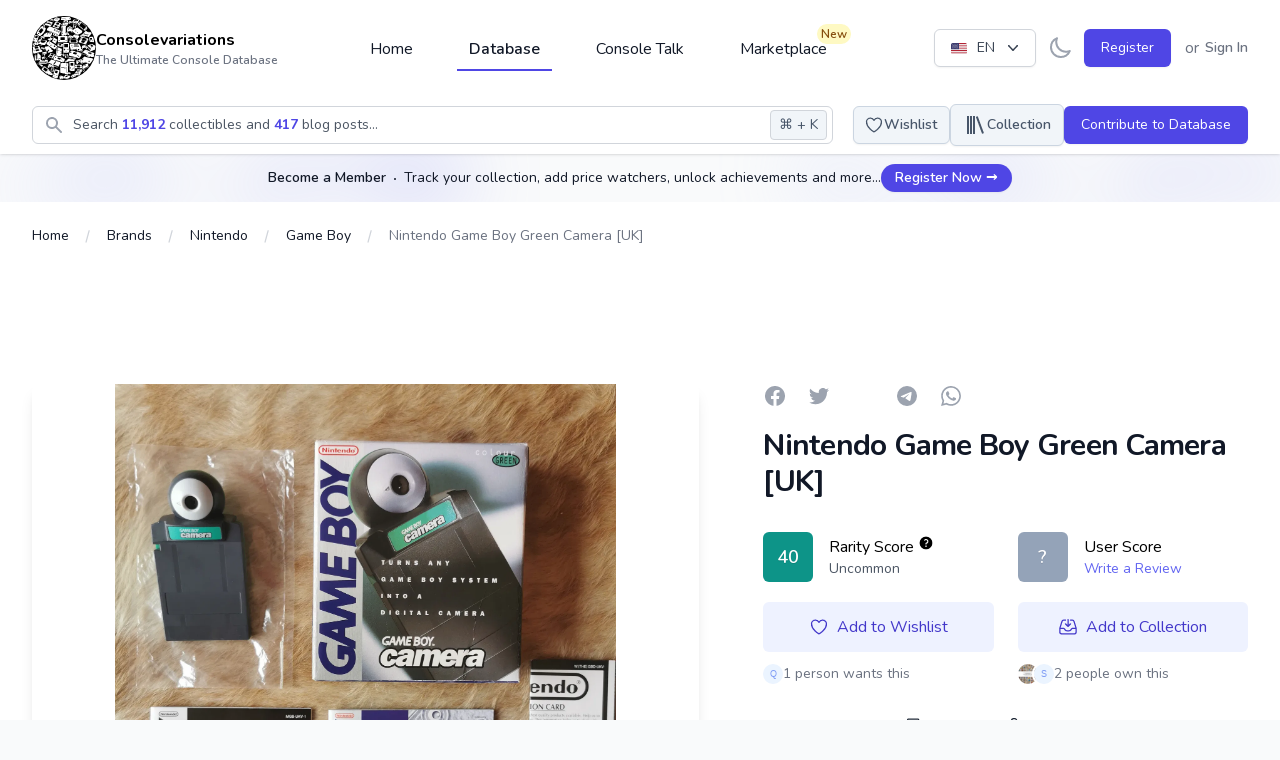

--- FILE ---
content_type: image/svg+xml
request_url: https://cdn.consolevariations.com/site/Q6msU2B1ivM336paJ3WEz6W96t0G8w-metaYlJ4SkhWRGhnRWphbjZTZUF6RjNlNks0VXB4ZG9hLW1ldGFRMjl1YzI5c1pWWmhjbWxoZEdsdmJuTWdURzluYnlBeU1ESXpMbk4yWnc9PS0uc3Zn-.svg
body_size: 47299
content:
<?xml version="1.0" encoding="utf-8"?>
<!-- Generator: Adobe Illustrator 27.2.0, SVG Export Plug-In . SVG Version: 6.00 Build 0)  -->
<svg version="1.1" xmlns="http://www.w3.org/2000/svg" xmlns:xlink="http://www.w3.org/1999/xlink" x="0px" y="0px"
	 viewBox="0 0 2000 2000" style="enable-background:new 0 0 2000 2000;" xml:space="preserve">
<style type="text/css">
	.st0{fill:#FFFFFF;}
	.st1{fill:url(#SVGID_1_);}
</style>
<g id="Laag_1">
</g>
<g id="Laag_3">
	<circle cx="999.3" cy="999.4" r="999.4"/>
</g>
<g id="Laag_2">
	<g>
		<path class="st0" d="M209.6,616.2c0,0-97.8-23.6-103.4-24.7c-5.6-1.1-6.5,2-6.5,2L36.4,779.3c-0.9,4.2,3.8,6.3,3.8,6.3
			s72.9,24,90.8,29.6s27.2-12.1,27.2-12.1s52-161,55.9-172.7C218.1,618.8,209.6,616.2,209.6,616.2z M101.2,623.9
			c0.7,0,1.3,0.6,1.3,1.3c0,0.7-0.6,1.3-1.3,1.3c-0.7,0-1.3-0.6-1.3-1.3C99.8,624.5,100.4,623.9,101.2,623.9z M92.4,772.3
			c-1.1,0.3-3.7-0.2-5-0.6c-1.3-0.4-3.8-1.5-4.4-2.7c-0.5-1.2,4.3-0.6,5.5-0.3C89.6,769.1,94.2,771.9,92.4,772.3z M90.2,735.6
			l-9.6-3.2l-2.8,9.1l-9.5-3.8c0.1-0.2,3.3-8.8,3.3-8.8l-9.1-3.2l3.3-9.3l9.2,3.2l2.9-9.2l9.4,3.3l-2.5,9.3l8.6,2.8L90.2,735.6z
			 M105.7,776.6c-1.1,0.3-3.7-0.2-5-0.6c-1.3-0.4-3.8-1.5-4.4-2.7s4.3-0.6,5.5-0.3C102.9,773.3,107.6,776.1,105.7,776.6z
			 M130.6,752.8c-4.3,0-7.7-3.4-7.7-7.7s3.4-7.7,7.7-7.7c4.3,0,7.7,3.4,7.7,7.7S134.8,752.8,130.6,752.8z M153.4,752.3
			c-4.3,0-7.7-3.4-7.7-7.7s3.4-7.7,7.7-7.7c4.3,0,7.7,3.4,7.7,7.7S157.6,752.3,153.4,752.3z M162.7,697.3l-69.3-19.9l21.4-63.7
			l70.2,17.4L162.7,697.3z"/>
	</g>
	<g>
		<path class="st0" d="M428,384.5c-3.5-5.7-6.6-8.9-27.9-24.6c-21.4-15.7-48.1-32-51.7-34.4c-3.6-2.3-6.4-3.2-9.8-3.8
			c-3.4-0.6-4.1-2.9-8.8-5.3c-4.7-2.3-16.6-1.2-22.2,2.7c-5.7,3.9-19.7,20.5-24.6,25.3c-4.9,4.9-14,7.8-15.8,9.6
			c-1.8,1.8-25.7,32.4-38.8,49.7s-54.6,68.7-55.9,74.3c-1.4,5.6-2.5,9.7-4.7,13.6s-15.4,24.7-19.6,34c-4.2,9.4,0.5,20.6,1.5,23.8
			c1,3.2,3.8,4.4,6.4,5.8c2.6,1.5,2.1,4.1,3.4,6.7c1.3,2.6,3.6,6.1,24,24.4s51.7,40.1,51.7,40.1c6.4,1.6,22.2,1.2,26.1-4.2
			c3.9-5.3,12.3-11,19.8-17.4c7.4-6.4,19.9-11.8,30.6-19c10.7-7.2,45-47.8,63-70.7c17.9-23,34.3-55.1,36.8-66.9
			c2.5-11.8,12.5-33.8,16.6-41.3C432.1,399.5,431.5,390.2,428,384.5z M344.7,372.7c6.1,0,11,4.9,11,11s-4.9,11-11,11
			c-6.1,0-11-4.9-11-11S338.6,372.7,344.7,372.7z M219.5,565.8l-9.9-7.7l-7.7,9.9l-11.4-8.9l7.7-9.9l-9.9-7.7l8.9-11.4l9.9,7.7
			l7.7-9.9l11.4,8.9l-7.7,9.9l9.9,7.7L219.5,565.8z M258.4,558.8c-0.5,0.7-2.6,2.7-2.6,2.7s-2.2,1.4-4.2-0.6c-2-2-1-4-0.3-4.7
			l1.9-1.9c1.1-1.1,2.7-1.4,4.1-0.7c0.2,0.1,0.5,0.3,0.7,0.5C259.7,555.7,258.9,558,258.4,558.8z M273,570.4
			c-0.5,0.7-2.6,2.7-2.6,2.7s-2.2,1.4-4.2-0.6c-2-2-1-4-0.3-4.7l1.9-1.9c1.1-1.1,2.7-1.4,4.1-0.7c0.2,0.1,0.5,0.3,0.7,0.5
			C274.2,567.3,273.4,569.6,273,570.4z M276.5,545.8l-73.5-57.7l84.6-108.6l73.1,57.3L276.5,545.8z M353.9,365.4
			c-6.1,0-11-4.9-11-11s4.9-11,11-11c6.1,0,11,4.9,11,11S360,365.4,353.9,365.4z"/>
	</g>
	<g>
		<path class="st0" d="M304.3,765.9c-3.6,0-8.2,0.3-8.9-1c-0.7-1.3,0.8-4.7,3.1-6.6c2.3-1.8,7.6-1.6,10.6-1.6s29,1.6,37.9,2.9
			c8.9,1.3,29.2,6.1,35.1,8.1s23.3,8.4,25.2,9.4s3.4,3.2,2.1,4.5c-1.2,1.4-4.7,2.3-5.7,2.6c-1,0.3-4.2,0.3-7.4-1
			c-3.2-1.3-25.6-8.3-34.5-10.6c-8.9-2.3-36.2-5.7-41.4-6.2C315.2,765.8,304.3,765.9,304.3,765.9z"/>
	</g>
	<g>
		<path class="st0" d="M468,782c-3.4-9.5-9.2-17.3-14.8-18.8c-5.6-1.6-46.5-8.3-46.5-8.3s-12.9-7.4-21.8-10.1
			c-9-2.7-12.1-3.1-13.6-3.1c-1.5,0.1,2.5,1.5,4,2.2c1.5,0.7,23,5.7,34.4,17.9c11.4,12.2,13.3,17.2,13.4,26.5
			c0.1,9.3-5.3,20.8-15.1,29.6c-9.8,8.8-29.4,16.6-50.1,19.4c-20.8,2.8-48.6-2.5-61.8-8.6s-29.5-20-32.1-33.5
			c-2.5-13.5,4.7-28.8,16.9-37.4c12.2-8.6,29.3-14.6,40.2-16.4c5.5-0.9,10.6-0.6,11.3-0.6c0.7,0,0.2-1.2-1.7-1.6
			c-1.9-0.4-80-14.6-80-14.6s-10.8-2.6-17.1,4.3c-6.3,6.9-62.4,71.8-70.7,84.8c-8.3,13-10.1,16.4-10.8,17.4c-0.6,1-2.5,1.1-6.5-0.3
			c-4-1.4-27.8-1.3-27.8-1.3s-9.9-11.8-12.7-15.1c-2.7-3.3-8.9-7.4-13.1-6.4c-4.2,1-7,4.1-8.3,10.6c-1.4,6.4-2.2,7.6-3.1,8.3
			c-0.9,0.7-1.4,3.5-0.9,7.5c0.5,4,0.2,3.4-1.1,3.8c-1.3,0.4-18,6.9-31,17.3c-13,10.4-18.7,15.6-20.7,24.6s-1,14.4-1,14.4
			c0.6,6,3.4,18.2,20.1,30.5c16.8,12.3,28.3,12.6,35,11c6.6-1.6,9.9-11.2,9.9-16.1c0-4.9,5.6-15.2,16.5-17.7
			c10.9-2.5,22.1-1.7,29.5-4.8c7.4-3.1,14,2.7,19.1,6.6s14.9,7.2,21.5,0.7s8.1-12.7,8.4-13.7c0.3-1,0.6-3.4,3.1-3
			c2.5,0.4,23.1,9.7,27.5,13.1c4.4,3.4,13.1,10.8,19.9,15.7c6.8,4.8,14.5,5.8,32.4,7.1s25-1.1,29.6-2.9c4.6-1.9,3.9-1.3,7.3-1.9
			c3.4-0.7,4-4,7.3-5.7c3.3-1.7,5.9-0.8,8.2-3c2.2-2.2,4.8-9,6.1-10.1c1.3-1.2,33,4.4,46.6,6.6c13.6,2.2,27.2,6,31.4,0.9
			c4.3-5.1,62.1-103,62.1-103S471.4,791.5,468,782z M69.3,897.3c-11.9,0-21.6-7.7-21.6-17.2s9.7-17.2,21.6-17.2s21.6,7.7,21.6,17.2
			S81.2,897.3,69.3,897.3z M107.2,831.8c-2.3,0.5-8.2,1.2-9.7,1.4c-1.6,0.2-3.8,1-4,0.4c-0.3-0.9-1-4.9-2.1-5.8
			c-1.1-1-1.9-1.2-1.7-4.2c0.2-3,2-6.5,3.1-7.1c1-0.6,4.3,1.5,7.1,4.5c2.9,3,4.9,5.5,6.2,7C107.4,829.5,109.5,831.3,107.2,831.8z
			 M128.5,844.7c-1.4-0.7-2.2-3.3-0.5-4.6c1.1-0.8,7.7-5,9.4-5.7c1.7-0.7,3.7-0.2,4.4,0.9c0.7,1.1,0.9,2.2-0.3,3.2
			c-1.2,1.1-4.1,2.4-6.9,4.1C131.9,844.3,129.9,845.4,128.5,844.7z M136.2,873.6c-3.5,0-6.4-2.9-6.4-6.4c0-3.5,2.9-6.4,6.4-6.4
			c3.5,0,6.4,2.9,6.4,6.4C142.6,870.7,139.8,873.6,136.2,873.6z M146.5,861.3c-3.5,0-6.4-2.9-6.4-6.4c0-3.5,2.9-6.4,6.4-6.4
			c3.5,0,6.4,2.9,6.4,6.4C152.9,858.5,150,861.3,146.5,861.3z M161.1,850.3c-4.3,0-7.8-2.6-7.8-5.9c0-3.2,3.5-5.9,7.8-5.9
			s7.8,2.6,7.8,5.9C168.9,847.7,165.4,850.3,161.1,850.3z M177.5,826.9l26.5-36.1l47,13.1l-24.3,36.5L177.5,826.9z M299.9,893.1
			c-1.4,2.2-2.4,3.2-1.9,7.1c0.5,3.9,1.2,7.1-0.8,9.7c-1.9,2.6-5.9,4.6-12.7,5.4c-6.8,0.8-26.2,0.4-33.4-1.5s-12.7-4.5-17.5-8.9
			c-4.7-4.4-15.2-11.7-20.1-14.4c-4.9-2.7-19.8-8.9-20.8-9.5c-1-0.6-4.2-1.9-4.1-2.7c0,0,1-8.8,0.8-13c8.7,2.6,109,25.2,109,25.2
			S301.3,890.8,299.9,893.1z"/>
	</g>
	<g>
		<path class="st0" d="M628.3,563.3c0,0-9.5-38.3-10.3-39.8c-0.8-1.5-2.6-1.2-13.2-2.4c-10.6-1.2-45.9-2.8-52.6-2.7
			c-6.6,0.1-9.1,0.6-11.7,1.6c-2.6,1-7.3,2.8-8,2.8c-0.7,0-15.1,0.1-17.8,0c-2.7-0.1-12.1,1.1-13.4-0.8c-1.3-1.9-1.4-2.5-4-2.7
			c-6,0.1-61.7,6.4-67.7,7.1c-6,0.7-7.9,3-11.1,5.8c-3.2,2.8-33.4,35.7-36.4,39c-3,3.4-17,19.8-18.6,22.8c-1.6,3-2.5,2.6-4.9,3.7
			c-2.3,1.1-4.5,5-6.3,8.8c-1.9,3.8,1.4,6.2,3.3,10.4c1.9,4.2,0.9,6.1,1.8,9.6c0.9,3.4,4.6,14,5.4,15.5c0.8,1.6,1.9,3.8,1,4
			c-0.9,0.1-2.2-1-3.7-2.5c-1.4-1.5-10.2-10.3-12.3-12.3c-2.1-2-8.4-8.6-13.2-8.9c-4.8-0.3-17-0.6-20.3,0.5
			c-3.3,1.2-1.4,2.3-3.3,3.8c-1.9,1.6-15.7,9-19,10.7s-4.2,1.2-6.7,1.4s-7.3,3.5-12.7,11c-5.3,7.5-7,11.6-6.7,14.4
			c0.3,2.8,3.2,19.1,7.9,37.2c4.7,18.1,12.3,23.6,14.9,25.8c1.9,1.6,5.9,2.8,8.4,2.8s7.4-4.1,9.9-9.7c2.5-5.7,2-16.1,1.6-19.3
			s-0.1-4.2,1.6-6.4c1.7-2.2,13.7-9.5,18.2-11.7c4.5-2.2,17.9-8.1,18.9-7.9c1,0.2,2.1,2.1,3.4,3.3c1.3,1.2,5,3.6,4.5,5
			c-0.5,1.4-2.8,2.1-3.5,6.9c-0.7,4.8-0.5,8.3,1.7,10.9c2.1,2.7,5,3.8,6.1,4.7c1.1,0.9,0.3,2.2,2.3,2.7c2.1,0.5,14.9,4.5,18.1,5.4
			c3.1,0.9,4.9,0.5,6.4,0c1.5-0.5,4.4,0.6,7.9-1c3.5-1.6,8.7-6.4,10.5-9.7c1.8-3.3,1.8-11.7,1.2-13.4c-0.6-1.7,0.4-3.1-0.6-5.3
			c-1-2.2-3.5-4.3-5-5.8c-1.5-1.5-5.2-4.9-7.3-5.1c-2-0.2-3.1,0.4-5.5-0.9c-2.4-1.3-1.5-5.2-1-6.3c0.5-1.1,4-3.9,5.2-4.2
			c1.1-0.3,2.1,0.2,4.6-1c2.5-1.3,5-4.1,5.5-5c0.5-0.9,2.8-1,5.1-0.6c2.3,0.4,23.9,1.9,26.8,2c2.8,0.1,5.6,0.7,6.7-0.5
			c1.2-1.2,3.2-1.4,3.2-1.4s34-0.1,37.3,0.8c3.3,0.9,1.8,2.3,5.9,2.5s70.2-3.1,75.8-3.2c5.7-0.2,7.5-3.5,7.5-3.5
			s54.8-76.9,56.7-81.2C629,566.6,628.3,563.3,628.3,563.3z M281.4,680.6c-1.3,0.8-2.9,0.5-3.5-0.6c-0.6-1.1-0.1-2.6,1.2-3.4
			c1.3-0.8,2.9-0.5,3.5,0.6C283.2,678.3,282.7,679.8,281.4,680.6z M290.7,680.8c-0.2,0.3-0.5,0.8-1.2,1.3c-1.2,0.9-3.2,1.1-4.2,0.4
			c-1-0.7-0.4-2.3,0.9-3.1c1.4-0.8,2.9-0.7,3.9-0.3C291.2,679.5,290.9,680.6,290.7,680.8z M288.2,671.2c-3.6,2.1-10,2.3-12.5-1.5
			c-2.5-3.8-1.2-8.3,3-11.2c4.2-2.8,9.8-2.9,12.3,0.9C293.5,663.2,292.4,668.3,288.2,671.2z M306.8,679.4c-4.5,0-8.2-3.7-8.2-8.2
			s3.7-8.2,8.2-8.2c4.5,0,8.2,3.7,8.2,8.2S311.3,679.4,306.8,679.4z M338.4,639.1c1.7,0,3.1,1.4,3.1,3.1s-1.4,3.1-3.1,3.1
			c-1.7,0-3.1-1.4-3.1-3.1S336.7,639.1,338.4,639.1z M331.8,626.8c1.7,0,3.1,1.4,3.1,3.1c0,1.7-1.4,3.1-3.1,3.1
			c-1.7,0-3.1-1.4-3.1-3.1C328.7,628.1,330.1,626.8,331.8,626.8z M328.7,636.6c1.7,0,3.1,1.4,3.1,3.1c0,1.7-1.4,3.1-3.1,3.1
			c-1.7,0-3.1-1.4-3.1-3.1C325.6,638,327,636.6,328.7,636.6z M334.1,666.5c-4.5,0-8.2-3.7-8.2-8.2s3.7-8.2,8.2-8.2
			c4.5,0,8.2,3.7,8.2,8.2S338.6,666.5,334.1,666.5z M341.5,636.7c-1.7,0-3.1-1.4-3.1-3.1c0-1.7,1.4-3.1,3.1-3.1
			c1.7,0,3.1,1.4,3.1,3.1C344.6,635.3,343.2,636.7,341.5,636.7z M352,655.3c-0.6,1.2-3.2,1.8-4.3,1c-1.1-0.8-1.5-1.5-1-2.6
			c0.5-1.1,1.7-1.6,2.9-2c1.2-0.4,1.9,0.4,2.3,1C352.3,653.3,352.6,654.1,352,655.3z M352,647.7c-1.4,1-3.2,0.9-4.1-0.3
			c-0.9-1.2-0.6-3,0.8-4.1c1.4-1,3.2-0.9,4.1,0.3C353.7,644.8,353.4,646.7,352,647.7z M387.4,679c0.2,1.4,0,3,1.6,4.9
			c1.6,1.9,7.7,7.3,8.8,7.2c1.2-0.1,1.9,0.1,2.8,1.2c0.8,1,1,2.3-0.5,8.1c-1.5,5.7-8.3,7.6-9.6,6.2c-1.3-1.4-2.7-2.9-3.8-3.6
			c-1.2-0.6-15.2-4.5-17.8-5.4c-2.6-0.8-4.1-0.2-5.3,0.2c-1.2,0.4-3.2,0.8-4.7,0s-1.7-1.8-1.7-4.9c0-3.1,2.2-6.3,2.9-7.3
			c0.3-0.4,4.9,1.7,7.3,2.7c2.4,1,8.2,1.4,11.4-0.6c3.2-2,4.3-5.9,3.7-9c-0.7-3.1-3.3-9.7-4.9-12.2c-1.6-2.4-10.3-14.6-10.3-14.6
			s16.4,0.5,17.3,1.4c0.8,0.9,0.3,1.2-0.5,3.6c-0.8,2.3-2.8,5.4-3.1,10.7s3.3,8.8,4.1,9.4C385.8,677.5,387.2,677.6,387.4,679z
			 M400.3,647.7c-3.9,1.3-7.7,0.3-8.5-2.2s1.6-5.7,5.4-7c3.9-1.3,7.7-0.3,8.5,2.2C406.6,643.2,404.1,646.4,400.3,647.7z
			 M421.5,649.7c-4.2,1.4-8.4,0.2-9.4-2.7c-1-2.9,1.6-6.4,5.8-7.9s8.4-0.2,9.4,2.7C428.3,644.8,425.7,648.3,421.5,649.7z
			 M429.4,563.5l5.1-9.7l-15.1,14.3l12.9-16.7l-24.5,20.7l20.8-24.8l-33,31.5l29.9-34.8L387,581.4l34.9-39.6l-41.2,42l37.5-42.2
			L371,588.8l48.3-51.6l17.9,19.6L429.4,563.5z M452,635.3c-0.8-3.2,0.4-6.2,2.6-6.8c2.3-0.6,4.7,1.6,5.5,4.7
			c0.8,3.2-0.4,6.2-2.6,6.8C455.3,640.6,452.8,638.5,452,635.3z M459.5,650.6c-2,0-3.6-1.6-3.6-3.6s1.6-3.6,3.6-3.6
			c2,0,3.6,1.6,3.6,3.6S461.5,650.6,459.5,650.6z M496.7,651.3c-4.2,1.4-8.5,0.1-9.5-3c-1-3.1,1.5-6.7,5.7-8.1s8.5-0.1,9.5,3
			C503.5,646.2,500.9,649.9,496.7,651.3z M502.7,564c-4.8,3.1-14.1,6.6-21.6,7.9c-7.5,1.2-15.7-1-18-6c-2.3-5.1,5.5-12.5,13.9-15.9
			c8.4-3.4,19.4-4.6,25.7-2.8s7.3,3.9,7.2,7.7C509.8,558.6,504.6,562.8,502.7,564z M521.9,651.5c-4.9,1.7-9.8,0.4-10.9-2.9
			c-1.1-3.3,2-7.2,6.9-8.9c4.9-1.7,9.8-0.4,10.9,2.9C529.8,645.8,526.8,649.8,521.9,651.5z M560.9,592.2l33.7-52.6l-35.3,45.9
			l23.9-42.2l-29.3,38.2l15.7-35.2l-20.1,28.8l8.7-24.8v0l-12,20.2l4.1-17.4l0,0l-10.6,12.2l3.9-9.8h0l-7.1,7.3l0.3-4.9l-4.3,3.9
			l-0.7-2.1l5.1-1.8l6.8-2.4l0,0v0l6.6-2.4l0,0l0,0l7.9-2.8v0l0,0l11.2-4l33.2-11.8L560.9,592.2z"/>
	</g>
	<g>
		<path class="st0" d="M645.7,203.2c-0.8-5.5-5.2-6.7-5.2-6.7s-147.1-35.7-152.2-36.9c-5.1-1.2-6.4,1-6.4,1s-30,36-32.4,38.4
			c-2.3,2.4,0.7,3.1,0.7,3.1l161.8,42.7l-16.9,27c0,0-161.8-46.2-164.3-46.9c-2.5-0.7-3.1,0.8-3.1,0.8s-6.2,7.5-10.6,12.5
			c-4.5,0-13.1,0.3-24.7,3c-11.6,2.7-19.6,6.4-21.8,8.9c-2.2,2.5,0.4,5.7,0.8,7.1c0.4,1.4-0.3,2-0.3,2s-11.1,0.7-14.9,1.1
			c-3.8,0.4-2.8,3.4-3.2,6.4c-0.4,3.1-0.3,5.5-0.3,5.5s17.9,54.6,19.4,59.1c1.5,4.4,4.7,3.6,4.7,3.6l25.8-3.8
			c2.2-0.9,1.6-2.4,1.6-2.4s-0.3-1.9-3.3-14.7c-3-12.9-14.5-56.6-14.5-56.6s-6.3,0.6-7.9,0.1c-1.6-0.5-1.1-1.1-3.1-2.9
			c-2-1.8-0.6-2.3,0.8-3.3c1.4-1,6.1-2,15.3-4.4c9.2-2.4,21.9-3.4,21.9-3.4s-9.4,13-11.3,15.9c-1.9,2.9-1.5,3.3-1.2,4.2
			c0.2,0.9,1,5.6,1.5,7.1c0.5,1.5,0.4,1.7,1.8,2.2c1.4,0.5,1.4,0.2,1.4,1.8c0,1.6-2,6.6-3.1,10.2c-1,3.6-3.8,14.1-1.3,18.6
			c2.5,4.4,5.2,6.7,16.1,3.8c10.9-2.8,18.7-9.2,20.2-11c1.5-1.8,3-1.6,5.4-2.5c2.4-0.9,6.3-3.8,8.6-5.1c2.3-1.2,5.4-0.2,5.4-0.2
			s100.3,31.2,107.7,33.3c7.4,2.1,11-1,11-1s43.8-51.3,46.8-55.4s5.4-6.3,6.7-14.8c1.4-8.5,3.9-12.2,5.9-15.4
			c2-3.2,7.9-12.5,9.5-14.7c1.6-2.2,1.6-3.4,1.6-3.4S646.5,208.7,645.7,203.2z M556.8,225.4l-50.3-13.6l7.6-7.7l48,13.9L556.8,225.4
			z M371.9,299.8c0-1.4,1.2-2.6,2.6-2.6c1.4,0,2.6,1.2,2.6,2.6c0,1.4-1.2,2.6-2.6,2.6C373,302.4,371.9,301.2,371.9,299.8z
			 M373,306.5c0-1.4,1.2-2.6,2.6-2.6c1.4,0,2.6,1.2,2.6,2.6c0,1.4-1.2,2.6-2.6,2.6C374.2,309,373,307.9,373,306.5z M375,313.1
			c0-1.4,1.2-2.6,2.6-2.6c1.4,0,2.6,1.2,2.6,2.6c0,1.4-1.2,2.6-2.6,2.6C376.2,315.7,375,314.6,375,313.1z M381.9,301.4
			c-1.4,0-2.6-1.2-2.6-2.6c0-1.4,1.2-2.6,2.6-2.6c1.4,0,2.6,1.2,2.6,2.6C384.4,300.2,383.3,301.4,381.9,301.4z M385.7,305.9
			c0,1.4-1.2,2.6-2.6,2.6c-1.4,0-2.6-1.2-2.6-2.6s1.2-2.6,2.6-2.6C384.5,303.4,385.7,304.5,385.7,305.9z M379.3,322.8
			c-1.4,0-2.6-1.2-2.6-2.6c0-1.4,1.2-2.6,2.6-2.6c1.4,0,2.6,1.2,2.6,2.6C381.9,321.7,380.7,322.8,379.3,322.8z M382.4,312.4
			c0-1.4,1.2-2.6,2.6-2.6c1.4,0,2.6,1.2,2.6,2.6c0,1.4-1.2,2.6-2.6,2.6C383.6,315,382.4,313.8,382.4,312.4z M386.9,321.8
			c-1.4,0-2.6-1.2-2.6-2.6c0-1.4,1.2-2.6,2.6-2.6s2.6,1.2,2.6,2.6C389.4,320.6,388.3,321.8,386.9,321.8z M397,317.8
			c0,1.4-1.2,2.6-2.6,2.6c-1.4,0-2.6-1.2-2.6-2.6c0-1.4,1.2-2.6,2.6-2.6C395.9,315.2,397,316.4,397,317.8z M395.2,311.6
			c0,1.4-1.2,2.6-2.6,2.6s-2.6-1.2-2.6-2.6c0-1.4,1.2-2.6,2.6-2.6S395.2,310.2,395.2,311.6z M393.2,304.7c0,1.4-1.2,2.6-2.6,2.6
			s-2.6-1.2-2.6-2.6s1.2-2.6,2.6-2.6S393.2,303.3,393.2,304.7z M388.7,295.3c1.4,0,2.6,1.2,2.6,2.6c0,1.4-1.2,2.6-2.6,2.6
			c-1.4,0-2.6-1.2-2.6-2.6C386.1,296.4,387.3,295.3,388.7,295.3z M376.3,259c2.4-0.3,3.5,1.2,3.7,3c0.2,1.9,0.2,7.3,0.2,7.3
			s0.9,1.5,2.3,2.2c1.3,0.7,3.5,2.5,3.8,4.2c0.3,1.7,0.2,4.4-0.2,5.3c-0.5,0.9-2.5,4.9-8.8,5c0,0-2.4,0.1-5.4-0.6
			c-3.2-1.2-5.2-3.2-5.5-4.8c-0.3-1.7-0.2-4.9,0.3-5.7c0.5-0.8,2.2-3.9,6.6-4.5c1.4-0.2,0.9-1.5,0.7-2.3c-0.2-0.8-1-3.6-0.9-5.3
			C373.1,261,373.9,259.3,376.3,259z M438,284.7c-0.8,1.3-3.2,5.1-5.1,7.6c-1.9,2.5-5.5,5.9-11.2,8.9c-5.7,2.9-10.7,3.3-12.9,2.8
			c-2.2-0.4-2.5-3.6-2.6-7.8c-0.1-4.2,3.4-15.8,4-18s0.8-2.8,1.7-3c0.9-0.1,1.5,0,1.5,0l24.5,7.5C438,282.6,438.8,283.5,438,284.7z"
			/>
	</g>
	<g>
		<path class="st0" d="M873.7,81.3c-0.1-1.9-1.6-2.5-1.6-2.5s-100-37.7-104.8-39.4c-4.7-1.7-6.2-0.3-7,0.3s-14.4,11.8-16,12.2
			c-1.6,0.4-2.1-1.8-6.3,1c-4.2,2.8-19.5,14.9-21.8,16.7c-2.2,1.8-2.1,3.4-2.1,3.4v3.2c0,0-34.2,25.9-38,29
			c-1.4,3.4-2.4,20-1.9,22.3s2.1,2.6,2.1,2.6s6.2,3.1,6.4,4s-1.5,3.8-0.1,4.7c1.4,0.9,3.2,1.2,4.7,2.1c1.5,0.9,1.6,1.9,1.7,3.1
			c0,1.2-0.4,2.4-0.4,2.4s-12.5,12.7-15.3,15c-2.9,2.3-12.1,8.9-18.6,6.6c-6.5-2.3-5.9-5.4-4.5-8.4c1.4-3,4.6-6.5,9.1-11.3
			c4.4-5.9,1.3-9.6,1.3-9.6s7.7-4.9,7.5-15.8c-0.2-10.8-6.2-17.3-14.9-21.2c-8.8-3.9-20.9,0.8-20.9,0.8s-6.2,0.8-14.2,1.1
			c-0.7-3.7-3.2-10.1-10.8-8.6c-7.6,1.5-9.9,11-9.9,11s-3.4,0-12,0.9c-12.1,2.5-18.8,16.7-17,26.8c1.8,10.1,12.2,18.8,22.9,18.3
			c10.7-0.5,15.5-7.5,15.5-7.5l27.2-3.2c1-0.6,2.5,0.8,4.5,1.7c1.9,0.8,8.1,1.7,11.4,1.1c3.3-0.6,6.6-3.4,7.5-2.9
			c1,0.5,0.5,2.3-0.2,4c-0.6,1.6-5.6,6-9.5,11.6c-3.9,5.6-1.9,13.3,4.4,14.2c6.2,0.8,12.8,1.2,21.6-5.6c8.8-6.8,16.5-16,17.4-17
			c0.8-1,0.6-0.6,1.8-0.6c1.2,0,1.9-0.6,3-1.3c1.1-0.8,1.8-0.9,2.6-0.8c0.8,0.1,2.4,1.2,4.3,2.3c1.9,1.1,3.6,2.3,4.8,1.8
			c1.2-0.5,1.5-1.4,1.5-1.4s75,32.9,78,34.2c3,1.2,4.8,0,4.8,0s75.9-73.2,78.7-77.5c2.8-4.3,3.2-10.9,3.2-10.9
			S873.8,83.3,873.7,81.3z M595.3,139.5l-6.5,0.3l-0.2-5.6l-5.6,0.2l-0.3-6.5l5.6-0.2l-0.2-5.6l6.5-0.3l0.2,5.6l5.6-0.2l0.3,6.5
			l-5.6,0.2L595.3,139.5z M601.7,106.3c-1.5,0.2-0.4-1.6,0.6-3.5c1-1.9,2.9-3.8,4.8-4.6c1.9-0.9,4-0.2,5.2,0.8c1.2,1,1.7,4,1.9,4.8
			c0.2,0.8-0.4,0.9-0.4,0.9S601.8,106.3,601.7,106.3z M614.3,130.6c-0.6,1-2.1,2.2-3.1,3.3c-1,1.1-2.3,0.7-2.6,0.6
			c-0.3-0.1-0.8-1.5,0-2.6c0.9-1.2,2.8-3.1,4.3-3.4C614.5,128.2,614.9,129.6,614.3,130.6z M625.1,128.8c-0.6,1-2.1,2.2-3.1,3.3
			c-1,1.1-2.3,0.7-2.6,0.6c-0.3-0.1-0.8-1.5,0-2.6c0.9-1.2,2.8-3.1,4.3-3.4C625.4,126.4,625.7,127.9,625.1,128.8z M639.1,128.7
			c-2.1,0-3.8-1.7-3.8-3.8c0-2.1,1.7-3.8,3.8-3.8s3.8,1.7,3.8,3.8C642.9,127,641.2,128.7,639.1,128.7z M643.4,116.4
			c0-2.1,1.7-3.8,3.8-3.8c2.1,0,3.8,1.7,3.8,3.8c0,2.1-1.7,3.8-3.8,3.8C645.1,120.3,643.4,118.6,643.4,116.4z M648.9,135.1
			c-2.1,0-3.8-1.7-3.8-3.8c0-2.1,1.7-3.8,3.8-3.8c2.1,0,3.8,1.7,3.8,3.8C652.7,133.4,651,135.1,648.9,135.1z M657.2,126.3
			c-2.1,0-3.8-1.7-3.8-3.8c0-2.1,1.7-3.8,3.8-3.8c2.1,0,3.8,1.7,3.8,3.8C661,124.6,659.3,126.3,657.2,126.3z M756.9,99.8
			c-0.8,1.5-7.6,7.1-7.6,7.1s-1.5-1.7-2.3-2.3c-0.8-0.6-28.7-11.8-28.7-11.8s-1.9-0.2-2.7,0.2c-0.8,0.3-0.7-1.5,1-3
			c1.7-1.5,6.1-4.7,6.1-4.7s0.5-0.7,1.5-0.4c1,0.4,31.6,12.5,31.6,12.5S757.7,98.3,756.9,99.8z M807.8,120.6
			c-0.8,1.5-7.8,7.3-7.8,7.3s-1.5-1.8-2.4-2.4s-29.5-12.1-29.5-12.1s-1.9-0.2-2.8,0.2c-0.8,0.3-0.7-1.5,1-3c1.8-1.5,6.3-4.9,6.3-4.9
			s0.5-0.7,1.6-0.4c1.1,0.4,32.5,12.8,32.5,12.8S808.7,119,807.8,120.6z M827.6,94.4c-0.5,0.7-5.4,4.4-5.4,4.4s-0.7,0.5-2,0
			c-1.4-0.5-76.4-29.8-76.4-29.8s-1.3-1.1,0-1.9c1.3-0.9,5.4-3.8,5.4-3.8s1.1-0.5,2.3,0l74.8,29.6C826.4,92.9,828.1,93.7,827.6,94.4
			z"/>
	</g>
	<g>
		<path class="st0" d="M687.3,658.6c0,0-0.4-0.8-1.4-4.7c-1-3.9-3.1-4.5-3.1-4.5s-55-27.4-60.9-30.1c-6-2.7-9.4,1.8-9.4,1.8
			s-47.5,47.6-49.4,49.5s-0.3,5.8-0.3,5.8s-4.5-0.5-6.3,2.5c-1.8,3-1.5,8-1.5,8s-53.1,29.2-58.1,31.4c-5,2.1-4.3,5.8-4.3,5.8
			s-0.1,5.1,0,9.1c0.1,4,2.3,5.3,2.3,5.3l60.8,35.2c4.7,1.6,8.3,0,8.3,0s63.4-37.5,66.5-39.5c3.1-2,0.8-9.3,0.5-11.4
			c-0.2-2.1-0.7-6,0-6.1c0.7-0.1,1.3,0.1,3-0.6c1.7-0.7,6.2-5.7,6.2-5.7s44.4-46.5,46.1-48.1C687.9,660.5,687.3,658.6,687.3,658.6z
			 M527,735.2c-2.4,0-4.3-1.3-4.3-2.8c0-1.5,1.9-2.8,4.3-2.8s4.3,1.3,4.3,2.8C531.3,733.9,529.4,735.2,527,735.2z M539.1,743.1
			c-2.4,0-4.3-1.3-4.3-2.8c0-1.5,1.9-2.8,4.3-2.8s4.3,1.3,4.3,2.8C543.3,741.8,541.4,743.1,539.1,743.1z M557.5,712l-5.3,4.1
			l-4.6-3.5l-4.6,3.5l-5.4-4.1l4.5-2.9l-4.3-2.6l4.8-3.7l4.9,3.4l4.4-3l5.5,3.4l-4.2,2.8L557.5,712z M575.9,704.5
			c1.3,0,2.4,1.2,2.4,2.6s-1.1,2.6-2.4,2.6c-1.3,0-2.4-1.2-2.4-2.6S574.6,704.5,575.9,704.5z M574.5,728.7c-2.8,0-5.1-1.8-5.1-4.1
			c0-2.3,2.3-4.1,5.1-4.1s5.1,1.8,5.1,4.1C579.7,726.9,577.4,728.7,574.5,728.7z M589.7,733.7c-2.8,0-5.1-1.8-5.1-4.1
			s2.3-4.1,5.1-4.1s5.1,1.8,5.1,4.1S592.5,733.7,589.7,733.7z M673.7,658.8c-1,1-40.9,39.2-40.9,39.2s-0.9,0.6-2.5,0
			c-1.6-0.6-52.1-28.5-52.1-28.5s-1.3-1.2,0-2.5l37.2-37.9c0,0,1.4-1.2,3.6,0s54.3,27.5,54.3,27.5S674.7,657.8,673.7,658.8z"/>
	</g>
	<g>
		<path class="st0" d="M900.2,223.7c0,0-148.8-43.8-156.8-45.7c-8-1.9-10.2,2.2-10.2,2.2s-34.5,61.9-36.2,64.5
			c-1.7,2.6-0.2,3-0.1,4.4c0.1,1.4-2,1.9-3.6,4.3c-1.6,2.4-0.4,6.2-0.4,6.2s-42.3,54.5-44.8,57.6c-2.5,3.1-1.2,5.4-1.2,5.4
			s1.3,4.6,2.4,8.5c1.2,3.9,4.4,4.6,4.4,4.6l159,54.7c7.8,1.8,10.8-4.4,10.8-4.4s39.3-59.8,41-62c1.7-2.1,2.1-5.3,2.1-5.3l-0.2-8.9
			c0,0,0.1-2.2-0.7-2.9c-0.8-0.7-1.4-2.4,0.1-2.2c1.5,0.2,2.7-1.9,2.7-1.9s29-57,33.3-66.8C906,226.1,900.2,223.7,900.2,223.7z
			 M743.3,215.8c1.6,0,2.9,1.3,2.9,2.9c0,1.6-1.3,2.9-2.9,2.9c-1.6,0-2.9-1.3-2.9-2.9C740.4,217.1,741.7,215.8,743.3,215.8z
			 M739.9,222.4c1.6,0,2.9,1.3,2.9,2.9c0,1.6-1.3,2.9-2.9,2.9c-1.6,0-2.9-1.3-2.9-2.9C737.1,223.6,738.4,222.4,739.9,222.4z
			 M736.4,214c1.6,0,2.9,1.3,2.9,2.9c0,1.6-1.3,2.9-2.9,2.9c-1.6,0-2.9-1.3-2.9-2.9C733.5,215.2,734.8,214,736.4,214z M735.6,223.5
			c0,1.6-1.3,2.9-2.9,2.9c-1.6,0-2.9-1.3-2.9-2.9c0-1.6,1.3-2.9,2.9-2.9C734.3,220.6,735.6,221.9,735.6,223.5z M730.1,212.1
			c1.6,0,2.9,1.3,2.9,2.9c0,1.6-1.3,2.9-2.9,2.9c-1.6,0-2.9-1.3-2.9-2.9C727.2,213.4,728.5,212.1,730.1,212.1z M725.8,219
			c1.6,0,2.9,1.3,2.9,2.9c0,1.6-1.3,2.9-2.9,2.9c-1.6,0-2.9-1.3-2.9-2.9C723,220.3,724.3,219,725.8,219z M691.3,297.7l-7.7-3.3
			l3.6-4.4l-7-3.2l4.7-5.4l6.7,2.7l3.8-5.7l7.6,3.6l-3.3,5l5.8,2.1l-4.5,6.5l-6.5-2.5L691.3,297.7z M792.7,362.3
			c-1.8,0-3.3-2-3.3-4.5c0-2.5,1.5-4.5,3.3-4.5c1.8,0,3.3,2,3.3,4.5C796,360.2,794.5,362.3,792.7,362.3z M798.9,353
			c-2,0-3.6-1.6-3.6-3.6c0-2,1.6-3.6,3.6-3.6s3.6,1.6,3.6,3.6C802.5,351.4,800.9,353,798.9,353z M808.2,309.6L780,350.2
			c-0.5,0.7-1.4,1-2.2,0.7l-76.7-25.8c-1.3-0.4-1.7-2-0.9-3l30-39.4c0.5-0.7,1.4-0.9,2.2-0.7l74.8,24.7
			C808.4,307.1,808.9,308.5,808.2,309.6z M814,328.6c-1.3-1.2-1-2.8-0.4-4.2c0.6-1.4,2.3-2.9,4.7-3.3s3.4,0.6,4.2,1.3
			c0.8,0.7,1.2,0.8,1.1,2.9c-0.1,2.1-1.3,3.2-2.3,4.1c-1,0.9-2.7,1-3.2,1.1C817.3,330.8,815.3,329.9,814,328.6z M825.9,338.4
			c-0.1,2-1.2,3-2.2,3.9c-1,0.9-2.5,1-3,1.1c-0.8,0.2-2.7-0.7-3.9-1.8c-1.2-1.2-0.9-2.7-0.4-4c0.5-1.3,2.1-2.7,4.4-3.1
			c2.3-0.4,3.2,0.6,4,1.2S826,336.4,825.9,338.4z M828.1,320.6c0.6-1.4,2.3-2.9,4.7-3.3c2.4-0.5,3.4,0.6,4.2,1.3
			c0.8,0.7,1.2,0.8,1.1,2.9s-1.3,3.2-2.3,4.1c-1,0.9-2.7,1-3.2,1.1c-0.9,0.2-2.8-0.7-4.1-1.9C827.1,323.6,827.5,322,828.1,320.6z
			 M841.2,333.1c-0.1,2.1-1.3,3.2-2.3,4.1c-1,0.9-2.7,1-3.2,1.1c-0.9,0.2-2.8-0.7-4.1-1.9c-1.3-1.2-1-2.8-0.4-4.2
			c0.6-1.4,2.3-2.9,4.7-3.3c2.4-0.5,3.4,0.6,4.2,1.3C840.9,330.8,841.3,331,841.2,333.1z M852.2,226.5l-26.7,51.6
			c-0.2,0.5-0.8,0.7-1.2,0.5l-77-25.2c-0.6-0.2-0.9-0.9-0.6-1.5l27.8-49.5c0.2-0.4,0.7-0.6,1.2-0.5l75.9,23
			C852.2,225.2,852.5,225.9,852.2,226.5z M855.4,263.6c-1.6,0-2.9-1.3-2.9-2.9c0-1.6,1.3-2.9,2.9-2.9c1.6,0,2.9,1.3,2.9,2.9
			C858.2,262.3,856.9,263.6,855.4,263.6z M855.5,254.4c0-1.6,1.3-2.9,2.9-2.9c1.6,0,2.9,1.3,2.9,2.9c0,1.6-1.3,2.9-2.9,2.9
			C856.8,257.3,855.5,256,855.5,254.4z M862.3,266.3c-1.6,0-2.9-1.3-2.9-2.9c0-1.6,1.3-2.9,2.9-2.9c1.6,0,2.9,1.3,2.9,2.9
			C865.1,265,863.9,266.3,862.3,266.3z M865.6,259.1c-1.6,0-2.9-1.3-2.9-2.9c0-1.6,1.3-2.9,2.9-2.9c1.6,0,2.9,1.3,2.9,2.9
			C868.4,257.8,867.2,259.1,865.6,259.1z M870,268.2c-1.6,0-2.9-1.3-2.9-2.9c0-1.6,1.3-2.9,2.9-2.9c1.6,0,2.9,1.3,2.9,2.9
			C872.9,266.9,871.6,268.2,870,268.2z M873.1,261.2c-1.6,0-2.9-1.3-2.9-2.9c0-1.6,1.3-2.9,2.9-2.9c1.6,0,2.9,1.3,2.9,2.9
			C876,259.9,874.7,261.2,873.1,261.2z"/>
	</g>
	<g>
		<path class="st0" d="M897.9,463.9c0,0-124.9-52.1-127.3-53.3c-2.4-1.2-2.9-2.4-2.9-3.8c0-1.4,2.1-6.8,2.7-8.9
			c0.6-2.1-0.3-1.2-0.3-2.3c0-1.1,0.8-1.8,0-2.6c-0.8-0.8-3.3-2.8-5.3-3.4c-2-0.6-1.7,0-3.1,1.2c-1.4,1.2-3.4,0.3-5.3,0.1
			c-1.9-0.1-1.4,1.7-2.8,2.7c-1.4,1-1.8,0.5-2-0.4c-0.2-0.9,0.3-3.1-0.5-6.7s-3.6-6.9-5.3-7.7c-1.7-0.8-9.9-3.7-13.9-5
			c-4-1.3-6.9-0.7-8.7,0.4c-1.8,1.1-1.7,1.3-4.2,1c-2.5-0.3-4.1-0.6-5.9,1c-1.8,1.6-1.9,3.3-4.8,3.8c-2.9,0.5-5.1,1.4-5.1,1.4
			S565.7,326,562.4,324.7c-3.3-1.3-5.6,0.5-5.6,0.5l-9,8.8c0,0-4.5-3.5-6.3-4.9c-1.8-1.4-3.8,0.2-3.8,0.2s-61.8,64-63.5,65.5
			c-1.8,1.5-2.2,5.3-2.2,5.3l-4.9,48.4c0,0,107.2,45.5,110.2,46.5c3,1,7.5,3,9,5.9c1.5,2.9,6,4.8,6,4.8l77.8,33.7
			c0,0-9.9,27.2-15.1,39.1c-5.2,12,4,17.4,4,17.4s113.8,44.8,125.5,49.2c11.7,4.4,17.2-6.6,17.2-6.6s5.8-21.4,6.8-22.5
			c0.9-1.1,2.1-0.3,3.9,0.5s3.1,0.9,7.4,0.8c4.4-0.1,6-2.6,7-3.7c0.9-1.1,0.7-3.5,1.7-3.4c1,0.1,1.9,1.8,4.3,1.6
			c2.3-0.3,6-5.4,6-5.4s28.1-56.8,29.7-60.5c1.6-3.7,0-5.7,0-5.7l-1.8-1.2l10.7-23.1c0,0,2.3,0.8,4.1,1.1c1.8,0.3,4-2.5,4-2.5
			s14.1-37.4,15.8-43.3C903,465.2,897.9,463.9,897.9,463.9z M517.1,450c-0.2,1.9-0.3,2.4-0.3,2.4s0,2.2-0.9,1.7L492,442.7
			c0,0-1-0.8-0.3-2.5c0.7-1.7,1.1-2.6,1.9-2.8s22.3,10.1,22.3,10.1S517.4,448.1,517.1,450z M725,386.3c0.6-1.4-0.2-2.6,1.6-4
			c1.8-1.4,2.9-2.1,5.7-1.2c2.8,0.9,7.2,3.1,9.3,4.5c2.1,1.4,2.3,3.7,2.3,5.6c0,1.9-0.1,2.6-1,4c-0.8,1.4-0.7,2.2-3.1,1.8
			c0,0-12-5.5-13.4-6.4C725,389.8,724.4,387.7,725,386.3z M715.8,580.8c-4.2,8.2-15,10.9-24.2,6.2c-9.2-4.7-13.2-15.2-9-23.3
			c4.2-8.2,15-10.9,24.2-6.2C716,562.2,720,572.7,715.8,580.8z M752.9,613.6c-4.7,0-8.6-3.8-8.6-8.6s3.8-8.6,8.6-8.6
			c4.7,0,8.6,3.8,8.6,8.6S757.7,613.6,752.9,613.6z M778.6,623c-4.7,0-8.6-3.8-8.6-8.6c0-4.7,3.8-8.6,8.6-8.6c4.7,0,8.6,3.8,8.6,8.6
			C787.2,619.1,783.4,623,778.6,623z M799.5,591.8l-3.6,7c-0.2,0.5-0.8,0.6-1.2,0.4l-43-18.7c-0.5-0.2-0.7-0.8-0.5-1.3l3.2-6.8
			c0.2-0.5,0.8-0.7,1.3-0.5l43.4,18.5C799.5,590.7,799.8,591.3,799.5,591.8z M564.8,474.6c-0.3-0.1-0.5-0.5-0.4-0.9l1.1-3.5
			c0.1-0.4,0.6-0.6,1-0.5l248.9,108.9c0.3,0.2,0.5,0.5,0.4,0.9l-1.9,5c-0.1,0.4-0.6,0.6-1,0.4L564.8,474.6z M818.3,608.7
			c-1,0-3.8-1.7-5.5-2.7c-1.1-0.6,0-2.2,0.3-2.4c0.3-0.2,1.8,0.3,3.2,1.1c1.4,0.8,3.4,1.5,3.4,2S819.3,608.7,818.3,608.7z
			 M863.2,488.7l-14.9,28.2c-0.5,0.9-1.5,1.2-2.4,0.8l-166.8-73.2c-1.1-0.5-1.5-1.9-0.7-2.8l19.6-24.3c0.5-0.6,1.4-0.9,2.2-0.5
			l162.1,69.3C863.3,486.5,863.7,487.7,863.2,488.7z"/>
	</g>
	<g>
		<path class="st0" d="M709.4,444.6l11.3-14.1c0,0,1.2-1.8,5,0c3.8,1.8,105.8,45.8,105.8,45.8s4.6,1.7,2.3,5.6
			c-2.2,3.9-7.8,13.8-7.8,13.8s-2.2,4.3-6.5,2c-4.3-2.2-107.8-46.4-107.8-46.4S706.5,449.2,709.4,444.6z"/>
	</g>
	<g>
		<g>
			<path class="st0" d="M787.6,571.9l-10.6-4.9c-0.4-0.2-0.6-0.7-0.4-1.1l0.6-1.3c0.2-0.4,0.7-0.6,1.1-0.4l10.6,4.9
				c0.4,0.2,0.6,0.7,0.4,1.1l-0.6,1.3C788.4,571.9,788,572.1,787.6,571.9z"/>
		</g>
	</g>
	<g>
		<g>
			<path class="st0" d="M773.2,565.3l-18.2-8.1c-0.4-0.2-0.6-0.7-0.4-1.1l0.6-1.3c0.2-0.4,0.7-0.6,1.1-0.4l18.2,8.1
				c0.4,0.2,0.6,0.7,0.4,1.1l-0.6,1.3C774.1,565.3,773.6,565.5,773.2,565.3z"/>
		</g>
	</g>
	<g>
		<g>
			<path class="st0" d="M801.6,578.4l-10.6-4.8c-0.4-0.2-0.6-0.7-0.4-1.1l0.5-1.2c0.2-0.4,0.7-0.6,1.1-0.4l10.6,4.8
				c0.4,0.2,0.6,0.7,0.4,1.1l-0.5,1.2C802.5,578.4,802,578.6,801.6,578.4z"/>
		</g>
	</g>
	<g>
		<path class="st0" d="M323.9,1089.5c0,0-53.3-57.3-58.9-63.5c-5.6-6.2-8.6-6-10.6-6c-2,0-6.3,0.8-7.7,1c-1.4,0.2-1.1-1.1-0.5-1.3
			c0.6-0.2,5-1.1,10.4-2.9c7-3.7,1.9-11.6,1.9-11.6s-27.5-53.6-33.9-64.5c-6.4-10.9-14.4-7-14.4-7S45.5,952.6,33.4,954
			c-12.1,1.4-10.4,9.7-10.4,9.7s6.3,46.6,7,49.9c0.7,3.3,0.9,11.6,1.1,15.7c0.2,4.1,0.6,7.4,0.6,7.4s1.9,5.7,3.6,10.1
			c1.8,4.4,7.7,6.3,9.9,6c2.2-0.3,6.5-0.8,7.8-0.7c1.4,0,0.6,1.3,0.6,1.3s-0.4,0.1-12.8,3.4c-12.4,3.2-11.2,12.1-11.2,12.1l7,84.4
			c0.4,4.6,2.4,9,6,12c11.5,9.8,27.8,5.8,27.8,5.8l9.2-2c0,0,1.3-0.1,2.8,1.3c1.5,1.4,4,1.5,4,1.5s43.4-9.2,48.1-10.7
			c4.7-1.5,2.1-6.9,2.1-6.9s107.4-25.2,110.2-25.5c2.8-0.3,3.9,0.9,3.9,0.9s0.6,0.7,2,2.1c1.5,1.5,4.2,0.5,4.2,0.5
			s24.1-5.6,31.5-7.5s10.1-2.8,10.5-5.3c0.4-2.4,3.1-3.1,3.1-3.1s15.4-5.6,22.4-10.7C330.7,1099.7,323.9,1089.5,323.9,1089.5z
			 M255.3,1029.9c3.9,0,7,1.1,7,2.5c0,1.4-3.1,2.5-7,2.5c-3.9,0-7-1.1-7-2.5C248.3,1031,251.4,1029.9,255.3,1029.9z M54.5,1065.9
			l15.9-3.5c0.5-0.1,1,0.1,1.2,0.6l1.8,3.6c0.3,0.6-0.1,1.4-0.8,1.6l-17.2,3.5c-0.6,0.1-1.2-0.3-1.3-0.9l-0.4-3.6
			C53.6,1066.5,54,1066,54.5,1065.9z M76.7,1094.4l3.4,9.6l-9.9,1.7l-3.3-9.9l-10.4,1.5l-2.9-10l10.6-1.2l-3.2-10.1l10.1-1.2l3,9.8
			l9.9-1.6l3.3,9.5L76.7,1094.4z M93.3,1021.1l-15.3-59.6c-0.3-1.2,0.5-2.4,1.8-2.6l98.1-11.4c0.9-0.1,1.8,0.4,2.1,1.2l24,55
			c0.5,1.2-0.2,2.7-1.6,2.9l-106.8,16.1C94.5,1022.8,93.5,1022.2,93.3,1021.1z M233.3,1079.1l-106.8,22.6c-1.2,0.3-2.4-0.4-2.8-1.6
			l-15.3-44.9c-0.5-1.4,0.4-3,1.9-3.2l94.6-15.3c0.9-0.1,1.8,0.2,2.4,1l27.5,37.6C235.8,1076.7,235,1078.7,233.3,1079.1z
			 M231.7,1035c0-1.4,3.1-2.5,7-2.5s7,1.1,7,2.5c0,1.4-3.1,2.5-7,2.5S231.7,1036.3,231.7,1035z M248.5,1058.9c-3.2,0-5.8-2-5.8-4.4
			c0-2.5,2.6-4.4,5.8-4.4c3.2,0,5.8,2,5.8,4.4C254.3,1056.9,251.7,1058.9,248.5,1058.9z M253.5,1047c-2.9,0-5.2-1.8-5.2-4
			c0-2.2,2.3-4,5.2-4c2.9,0,5.2,1.8,5.2,4C258.8,1045.2,256.4,1047,253.5,1047z M264.6,1064.9c-3.2,0-5.8-2-5.8-4.4
			c0-2.5,2.6-4.4,5.8-4.4c3.2,0,5.8,2,5.8,4.4C270.3,1062.9,267.8,1064.9,264.6,1064.9z M269.3,1052c-3.2,0-5.8-2-5.8-4.4
			s2.6-4.4,5.8-4.4c3.2,0,5.8,2,5.8,4.4S272.5,1052,269.3,1052z"/>
	</g>
	<g>
		<g>
			<path class="st0" d="M152.5,1334.7l44-1.8l81-3.1c0,0-2.2-81.9-2.2-86.4c0-4.5-1.9-6.2-1.9-6.2s-68.6-66.8-73.4-71.9
				c-4.8-5.1-10.5-3.2-10.5-3.2s-19.7,5.7-25.4,7.4c-5.7,1.7-5.4,7.7-5.4,7.7v3.8h12v6.6h-12.5l-0.1,6.5h12.5l0.1,5.5h-13.5
				L152.5,1334.7z M177.1,1313.7l2.2-132c0,0-0.1-3.7,3.2-4.1c3.4-0.3,3.4,2.8,3.4,4.1c0,1.4-0.5,131.9-0.5,131.9s-0.3,3.5-4.4,3.8
				S177.1,1313.7,177.1,1313.7z M166.8,1320.4h-11.1v-11.6h11.1V1320.4z"/>
		</g>
		<g>
			<path class="st0" d="M283.7,1359.5l-1.1-28.2h-4.9l-77.7,2.7l1.1,46.1h-2.1l-1.4-46.1l-45,1.8c0,0-0.5,0-2.2,0
				c-1.8,0-3.1,3.2-3.1,3.2s-1.5,36.9-1.6,41.5c-0.1,4.6,4.6,4.1,4.6,4.1l48.4-0.6c0,0,75.6-17.1,81.2-18.3
				C285.3,1364.5,283.7,1359.5,283.7,1359.5z"/>
		</g>
	</g>
	<g>
		<path class="st0" d="M138.1,1368.8c0,0-8.1-143.1-8.1-146.3c-0.1-3.2-1.6-4.5-1.6-4.5s-2.4-3.4-4.1-5c-1.7-1.6-4.2-1-4.2-1
			s-15.8,0.9-25.1,1.8c-9.4,0.9-9.4,6.9-9.4,6.9l4.8,159.2c0.2,7.6,9.1,7.7,9.1,7.7s20.5-0.1,30.7-0.8
			C140.3,1386.1,138.1,1368.8,138.1,1368.8z M109.4,1227.4l0.1,6.8l6.8-0.1l0.1,7.8l-6.8,0.1l0.1,6.8l-7.8,0.1l-0.1-6.8l-6.8,0.1
			l-0.1-7.8l6.8-0.1l-0.1-6.8L109.4,1227.4z M90.5,1220.7c0-2.4,1.8-4.4,4.1-4.4c2.3,0,4.1,2,4.1,4.4c0,2.4-1.8,4.4-4.1,4.4
			C92.3,1225.1,90.5,1223.1,90.5,1220.7z M96.3,1297.2c-2.4,0-4.3-2-4.3-4.5c0-2.5,1.9-4.5,4.3-4.5s4.3,2,4.3,4.5
			C100.6,1295.2,98.7,1297.2,96.3,1297.2z M99.4,1263.5c0-4.1,3-7.5,6.6-7.5c3.7,0,6.6,3.3,6.6,7.5s-3,7.5-6.6,7.5
			C102.3,1271,99.4,1267.6,99.4,1263.5z M110.3,1332.2c2.4,0,4.3,2.4,4.3,5.5s-1.9,5.5-4.3,5.5s-4.3-2.4-4.3-5.5
			S107.9,1332.2,110.3,1332.2z M111.6,1359.2c-2.7,0-5-2.3-5-5.2c0-2.9,2.2-5.2,5-5.2c2.7,0,5,2.3,5,5.2
			C116.5,1356.9,114.3,1359.2,111.6,1359.2z M119.4,1296.6c-2.8,0-5-2.3-5-5.2c0-2.9,2.2-5.2,5-5.2c2.8,0,5,2.3,5,5.2
			C124.4,1294.3,122.2,1296.6,119.4,1296.6z"/>
	</g>
	<g>
		<path class="st0" d="M653.8,1078.6l-15.1-16.9l-18.5,3.6l-23-25.1l19.2-2.2c0,0-83.2-90.6-85.3-92.9c-2.1-2.3-3.8-1.7-3.8-1.7
			s-109.3,12.2-112,12.5c-2.6,0.3-2.9,1.6-2.9,1.6s-14.4,24.5-15.8,26.6c-1.4,2.1-1.4,4-1.4,4s-2.1,21.3-2.6,25
			c-0.4,3.7,1.3,5.2,1.3,5.2s63.9,79.2,69.1,85.2c-1.7,2.2-4,3-9.7,2.8c-5.7-0.2-13.2-2.7-23.3-7.9c-10.1-5.2-15.4-10.8-18.5-14
			c-3.1-3.2-17-26.6-21.5-35.2c-4.6-8.6-9.6-13.6-9.6-13.6s6.7-26.5,8-30.9s-2.2-5-2.2-5l-65.5-20.1c0,0-0.2-2.9-1.3-6.6
			c-1.1-3.8-3.6-2.8-4.4-2.1c-0.7,0.6-1.9,6.9-1.9,6.9s-16.3-6.2-21.2-7.9c-4.9-1.7-6,1.8-6,1.8l-11.2,39.8
			c-0.9,3.3,2.5,4.7,2.5,4.7s90.8,28.5,95.4,29.6c4.5,1.1,4.8-1.6,5.4-2.3c0.6-0.7,1.2-0.6,1.9-0.4s2.6,3.8,4.1,6.1
			c1.5,2.3,8.3,14.2,10,17.2c1.8,3,9.3,17.2,15.8,24.3s14.5,12,27.4,17.2c12.9,5.3,21.5,3.6,23.1,3.6c1.6,0,1.9,2.2,3.3,3.6
			c1.4,1.4,1.2,0.3,2.6-0.7c1.4-1,4-2.6,4-2.6s28.3-48.2,30-51.3s3.7-3.2,3.7-3.2l21-3.5l20.2,26.6c0,0-17.4,3.6-19.5,3.9
			c-2,0.3-3.2,2.1-3.2,2.1l-31.3,52c0,0,6.1,7.5,8.2,9.7c2.1,2.2,3.6,1.5,3.6,1.5l114.8-27.9l21.3-12.9c0,0,14.6-25.2,15.4-26.9
			C655.1,1080.3,653.8,1078.6,653.8,1078.6z M418.6,1033.2l-8.4-11.1c-0.1-0.1-0.1-0.3,0-0.5l3.9-6.8c0.2-0.3,0.5-0.3,0.7-0.1
			l8.8,10.9c0.1,0.1,0.1,0.4,0,0.5l-4.3,7C419.1,1033.5,418.8,1033.5,418.6,1033.2z M436.7,1043.6l-3.9,6.8
			c-0.3,0.5-1.1,0.6-1.4,0.1l-9.5-12.4c-0.2-0.3-0.2-0.7,0-1l4.2-6.5c0.3-0.5,1.1-0.5,1.4-0.1l9.2,12.1
			C436.8,1042.9,436.8,1043.3,436.7,1043.6z M307.2,1005.7l-6.3-1.2l-1.2,6.3l-7.2-1.4l1.2-6.3l-6.3-1.2l1.4-7.2l6.3,1.2l1.2-6.3
			l7.2,1.4l-1.2,6.3l6.3,1.2L307.2,1005.7z M325.3,1025c-8.4-2.3-14.9-4.8-14.7-5.7c0.2-0.9,7.2,0.2,15.6,2.5
			c8.4,2.3,14.9,4.8,14.7,5.7C340.6,1028.4,333.6,1027.3,325.3,1025z M316,1012.1c0.3-1.2,2.6-1.6,5.2-0.9c2.5,0.7,4.3,2.2,4,3.4
			c-0.3,1.2-2.6,1.6-5.2,0.9C317.5,1014.7,315.7,1013.2,316,1012.1z M329.6,1016.4c0.3-1.2,2.6-1.6,5.2-0.9c2.5,0.7,4.3,2.2,4,3.4
			c-0.3,1.2-2.6,1.6-5.2,0.9C331.1,1019.1,329.3,1017.6,329.6,1016.4z M329.8,1006.9c-8.4-2.3-14.9-4.8-14.7-5.7
			c0.2-0.9,7.2,0.2,15.6,2.5c8.4,2.3,14.9,4.8,14.7,5.7C345.1,1010.3,338.2,1009.2,329.8,1006.9z M331.3,1001.4
			c-8.4-2.3-14.9-4.8-14.7-5.7c0.2-0.9,7.2,0.2,15.6,2.5c8.4,2.3,14.9,4.8,14.7,5.7C346.6,1004.8,339.6,1003.7,331.3,1001.4z
			 M332.9,995.4c-8.4-2.3-14.9-4.8-14.7-5.7c0.2-0.9,7.2,0.2,15.6,2.5c8.4,2.3,14.9,4.8,14.7,5.7
			C348.3,998.8,341.3,997.7,332.9,995.4z M352.3,1026.3c-2.7,0-4.9-2.2-4.9-4.9c0-2.7,2.2-4.9,4.9-4.9c2.7,0,4.9,2.2,4.9,4.9
			C357.2,1024.1,355,1026.3,352.3,1026.3z M365.2,1030.9c-2.7,0-4.9-2.2-4.9-4.9c0-2.7,2.2-4.9,4.9-4.9c2.7,0,4.9,2.2,4.9,4.9
			C370.1,1028.7,367.9,1030.9,365.2,1030.9z"/>
	</g>
	<g>
		<path class="st0" d="M775.5,936.5c-3.9-3-56.9-35-62.9-38.9c-6-3.9-3.6-4.7-9.9-8.8c-6.2-4.2-132.4-87.2-136.4-88.7
			s-16.8-11-22.2-14c-5.5-3-11.4-1.4-13.1-0.6s-16.8,13-20.4,16.1c-3.6,3.1-2.2,1.6-6.1,3.4c-3.9,1.8-25.9,20-30.7,23.8
			c-4.8,3.8-7.4,4.9-8.2,9.2c-0.8,4.3-4.2,5.6-9,10.9c-4.8,5.3-6.2,12.1-7.1,14.8c-0.9,2.7-1.2,5.5,0,6.9c1.2,1.4,1.9,0.9,5.7,6.7
			c4.4,6.3,52.9,39.4,100.5,72.2c47.6,32.7,118.6,77.7,124.9,80.4c6.2,2.7,9.2,7,17.2,10.7c8.1,3.7,14.7-0.7,14.7-0.7l7.1-6.8
			c5.5-5.2,62.1-67.1,63.1-69.8c1-2.7,0.6-3.5,1.7-4.6c1.1-1.1,2.5-0.7,2.7-8.8C787.2,941.8,779.4,939.5,775.5,936.5z M585.4,867.1
			c2.3-1.1,5.5-1.4,8.7,1c3.2,2.5,5.9,4.9,6.2,7.2c0.3,2.3-1.4,4.4-2.6,5.3c-1.2,0.8-5.3,1.3-7.2,0c-2-1.4-7-5.7-7.6-7.4
			C582.2,871.4,583.1,868.2,585.4,867.1z M561,855.3c-3.6,4.5-8.5,0.5-11.5-0.9l-18.8-13c0,0-2.8-3.8,0-7c2.8-3.2,7.5-4,10.9-1.8
			c3.4,2.2,17.2,12.6,17.2,12.6S564.6,850.9,561,855.3z M609.6,940.6l-44.4-30.8l7.7-8.1l44.1,30.5L609.6,940.6z M620.7,891.2
			c-0.2,1.5-1.3,3.5-3.8,3.3c-0.9-0.1-1.8-0.5-2.6-1c-1.3-1-3.6-2.9-4.4-3.7c-1.1-1.1-1.9-5.4,0.9-6.5c2.8-1.1,4.4-0.1,6.6,2.2
			C619.5,887.8,621,889.4,620.7,891.2z M660.8,916c-0.3,1.6-1.5,3.5-4.4,3.4c-1.1-0.1-2.1-0.5-3-1.1c-1.5-1-4.2-2.9-5.1-3.7
			c-1.3-1.1-2.2-5.5,1-6.6c3.2-1.1,5.1-0.1,7.6,2.2C659.4,912.6,661.1,914.1,660.8,916z M725.7,958.5c-6.3,9.7-21.3,11.2-33.6,3.2
			c-12.2-7.9-17.1-22.2-10.8-31.9c6.3-9.7,21.3-11.2,33.6-3.2C727.2,934.5,732,948.8,725.7,958.5z"/>
	</g>
	<g>
		<polygon class="st0" points="238.2,1440.1 249.4,1418.2 451.6,1410.7 459.8,1434 		"/>
	</g>
	<g>
		<path class="st0" d="M493.1,1404.1c-1.2-1.2-2.9-0.5-1.9-2.6c0.9-2.1,0.9-4,0.9-4s-0.4-5.7-0.9-12.2s-3.9-11.4-8.1-14.7
			c-4.2-3.2-10-2.6-10-2.6s-212.5,8.9-215.5,8.9c-3,0-3.8,1.1-3.8,1.1s-4.6,5.5-5.7,6.7c-1.2,1.3-3.1,9.2-3.1,9.2s-0.9,0.2-5.6,0.9
			c-4.7,0.7-10.1,3.8-10.7,8.2c-0.6,4.4,4,7.3,5.8,7.7c1.9,0.4,1.5,1.9,0.6,3c-0.9,1.1-2.6,2.3-3.4,4.2c-0.8,1.9-6.5,20.6-7.9,23.9
			c-1.4,3.3-1.7,3.7-3.8,4.7c-2.1,1-47.2,30.2-52.7,33.6c-5.6,3.4-16,10.6-19.1,13.5c-3.1,2.9-3.4,7.8-2.7,9.6
			c0.7,1.9,1.5,5.3,9.3,10.7c9.8,6.1,29.6,9.8,37.3,9.9c7.7,0.1,16.6-0.8,22.2-3.2c5.6-2.5,17.2-7.9,18.3-8.1
			c1.2-0.1,1.4,0.8,1.1,1.3c-0.3,0.5-4.8,4.1-6,5.1c-1.2,1-1.1,2.1-1.3,4.2c-0.2,2,1.8,2.5,1.4,3.8c-0.4,1.3,1,3.2,1,3.2
			s17,12.1,18.6,13.4c1.6,1.2,2.5,2.3,3.5,2.2c1-0.1,3.7,1.2,3.7,1.2l54.1,37.4c2.3,1,4,0,4,0s27.5-20.1,29.8-21.9
			c2.3-1.8,1.9-3.5,1.4-4.8c-0.5-1.3-0.4-3.3-1-7.1c-0.6-3.8-2.2-4.9-2.2-4.9s-60.7-41.9-63.1-43.8c-2.4-1.9-3.9-1.4-4.9-1.7
			c-1-0.3-1.8-1.5-5.9-3.9c-4.1-2.4-7.9,0.8-7.9,0.8s-10.4,6.9-12.3,8c-1.9,1.1-3.2,0.5-5.5-0.3c-2.2-0.8-5.6-0.4-10.9,1.9
			c-5.4,2.2-16.2,9.2-26.7,10.2c-10.5,1.1-25.4-1.5-32.4-3.4c-6.9-1.9-16-6-17.4-10.7s4.2-8.4,4.2-8.4s55.9-35.2,58.2-37
			c2.3-1.8,2.2,0.5,2.2,0.5s-3.2,8.7-7.5,21.7c-4.3,13,12.6,15.1,12.6,15.1s234.3-6.4,242.8-6.6c8.5-0.2,8.9-3.2,8.9-3.2
			s4.2-3.9,6.9-7.9s2.7-6.5,2.7-6.5s10-54.8,10.7-59.2C495.7,1406.7,494.2,1405.3,493.1,1404.1z M264.6,1521.1
			c0.3-1.6,2.9-5.8,5.8-7.2c2.6-1,2.4-1.5,2-2.7c-0.4-1.2-1.9-4.2-1.9-5.5s-0.1-3.1,2.9-3.5c3-0.4,4.1,1.7,4.5,2.8
			c0.4,1.1,0.7,5.2,0.7,6.2c0,1,1.9,1.5,3,1.7c1.1,0.2,6.9,3.3,7.5,7.4c0.6,4.1,0.3,8.4-1.5,10.9c-0.4,0.5-0.9,1-1.4,1.5
			c-2.7,2.4-6.4,3.4-10.1,3.1c-2.6-0.2-5.7-1-8.2-3.1C263.8,1529,264.3,1522.7,264.6,1521.1z M310.7,1376.2l99.1-4.1l-9.1,31
			l-101.2,4.8L310.7,1376.2z M238,1401c1.8-0.9,5.2-0.7,5.2-0.7l-0.8,3c0,0-2,0-3.7-0.2S236.2,1401.9,238,1401z M428.6,1464.4h-22.7
			l2.7-11l20-0.4V1464.4z M226.8,1456.3l20.5-40.9l205.7-8.6l14.6,43.3L226.8,1456.3z"/>
	</g>
	<g>
		<polygon class="st0" points="314.3,1398.5 317.6,1386.1 396,1382.2 393,1395.3 		"/>
	</g>
	<g>
		<path class="st0" d="M650.6,1809c0,0-102.9-91.2-107.2-95.5c-4.3-4.3-5.7-1.6-4.9-19.7c0.8-18.1-12.7-29.2-12.7-29.2l-90.6-66.5
			c0,0-21.2-14.8-38.8-25.1s-35.7,7.2-35.7,7.2s-42.5,51.6-45.6,55.7c-3.1,4.2-5.7,8.5-9.7,24.6c-4,16.1,6.3,24,6.3,24L439,1789.8
			c6,5,12,7.3,21.7,10.3c9.7,3,13.8,0,15.3-0.9c1.6-0.9,3.5,0.5,3.5,0.5s23.3,20.4,28.7,25.9c5.5,5.5,12.9,6,12.9,6
			s97.8,18.5,106.1,20c8.3,1.5,10.5-3,10-4.8c-0.5-1.8,0.4-3.5,0.4-3.5s10.9-16.5,14-23.5C654.8,1812.6,650.6,1809,650.6,1809z
			 M430.4,1605.9c2.8-2.1,5.4,0,5.4,0s40,27.8,41.9,29.1s4.7,4.1,1.9,7c-2.7,2.9-8-0.7-8-0.7l-42.8-30.1
			C427.7,1610.4,427.6,1608,430.4,1605.9z M378.2,1583.1c5.6,0,10.2,4.6,10.2,10.2c0,5.6-4.6,10.2-10.2,10.2s-10.2-4.6-10.2-10.2
			C368,1587.6,372.6,1583.1,378.2,1583.1z M354.8,1607.8l4.9,4l4.9-6.1l6.4,4.8l-5.1,6l3.7,2.7l-5.9,7.1l-3.1-2.4l-4.9,5.9l-5.6-5.1
			l4.5-5.3l-6-4.6L354.8,1607.8z M336.9,1650.8c-3,0-5.5-2.5-5.5-5.5c0-3,2.5-5.5,5.5-5.5c3,0,5.5,2.5,5.5,5.5
			C342.4,1648.3,340,1650.8,336.9,1650.8z M378.2,1724.2c-3.9,0-7-3.1-7-7c0-3.9,3.1-7,7-7c3.9,0,7,3.1,7,7
			C385.2,1721,382.1,1724.2,378.2,1724.2z M421.6,1748.6c-0.6,1.4-1.8,2.3-3.6,2.8s-4-1.4-4.2-3.7c-0.3-2.3,2.9-6.4,6.2-5.1
			C423.2,1743.8,422.3,1747.1,421.6,1748.6z M431.3,1755.1c-0.7,1.6-2.1,2.7-4.2,3.2c-2,0.5-4.6-1.6-4.9-4.3
			c-0.3-2.6,3.4-7.3,7.1-5.9C433.1,1749.6,432.1,1753.5,431.3,1755.1z M438.5,1741.7l-92-73.7l50.5-62.2l95.5,68L438.5,1741.7z
			 M474.7,1710.3c0-2.9,2.3-5.2,5.2-5.2c2.9,0,5.2,2.3,5.2,5.2c0,2.9-2.3,5.2-5.2,5.2C477,1715.5,474.7,1713.1,474.7,1710.3z
			 M482.3,1730.4c-2.9,0-5.2-2.3-5.2-5.2c0-2.9,2.3-5.2,5.2-5.2s5.2,2.3,5.2,5.2C487.5,1728.1,485.2,1730.4,482.3,1730.4z
			 M490.1,1707.4c0-2.9,2.3-5.2,5.2-5.2c2.9,0,5.2,2.3,5.2,5.2s-2.3,5.2-5.2,5.2C492.5,1712.6,490.1,1710.2,490.1,1707.4z
			 M497.2,1728.2c-2.9,0-5.2-2.3-5.2-5.2s2.3-5.2,5.2-5.2c2.9,0,5.2,2.3,5.2,5.2S500.1,1728.2,497.2,1728.2z M512.3,1696.1
			c-5.7,0-10.4-4.6-10.4-10.4c0-5.7,4.6-10.4,10.4-10.4c5.7,0,10.4,4.6,10.4,10.4C522.7,1691.5,518.1,1696.1,512.3,1696.1z
			 M555.6,1825.8c-2.9,0-5.2-2.3-5.2-5.2c0-2.9,2.3-5.2,5.2-5.2c2.9,0,5.2,2.3,5.2,5.2C560.8,1823.4,558.5,1825.8,555.6,1825.8z
			 M636.9,1817.4c-7.6-0.9-27.4-3.4-40.9-6.1c-14.7-2.9-39.4-11-45.8-13.2c-0.2-0.1-0.1-0.3,0.1-0.3c7,1.1,34.2,5.5,50.7,9.4
			c14.6,3.5,29.8,7.8,36.1,9.7C637.3,1817,637.2,1817.4,636.9,1817.4z"/>
	</g>
	<g>
		<path class="st0" d="M689.6,1638.7c0,0-61.5-15-74.2-18.1c-12.7-3.1-14.2,5.2-14.2,5.2l-23.1,100.4c-2,8.7,4.5,10.3,4.5,10.3
			s66.1,16.4,75.9,18.5c9.8,2.1,11.2-3.7,11.2-3.7s22.1-89.5,24.3-100.5C696.4,1639.9,689.6,1638.7,689.6,1638.7z M598,1720.8
			l-4.6-1.1l-1,4.6l-5.3-1.2l1-4.6l-4.6-1.1l1.2-5.3l4.6,1.1l1-4.6l5.3,1.2l-1,4.6l4.6,1.1L598,1720.8z M600.7,1698.2
			c-1,3-3.9,4.8-6.5,4c-2.6-0.8-3.8-4-2.8-7c1-3,3.9-4.8,6.5-4C600.5,1692.1,601.7,1695.2,600.7,1698.2z M648.7,1630.9
			c1.4-0.1,2.6,1.1,2.7,2.5c0.1,1.4-1.1,2.6-2.5,2.7c-1.4,0.1-2.6-1.1-2.7-2.5C646.1,1632.2,647.3,1631,648.7,1630.9z M608.6,1644.3
			c0.5,0,0.9,0.4,0.9,0.9s-0.4,0.9-0.9,0.9c-0.5,0-0.9-0.4-0.9-0.9S608.2,1644.3,608.6,1644.3z M606.7,1640c0.5,0,0.9,0.4,0.9,0.9
			s-0.4,0.9-0.9,0.9c-0.5,0-0.9-0.4-0.9-0.9S606.2,1640,606.7,1640z M606,1643.4c0.5,0,0.9,0.4,0.9,0.9s-0.4,0.9-0.9,0.9
			c-0.5,0-0.9-0.4-0.9-0.9S605.5,1643.4,606,1643.4z M605.1,1646.3c0.5,0,0.9,0.4,0.9,0.9s-0.4,0.9-0.9,0.9c-0.5,0-0.9-0.4-0.9-0.9
			S604.6,1646.3,605.1,1646.3z M603.2,1642.5c0.5,0,0.9,0.4,0.9,0.9s-0.4,0.9-0.9,0.9s-0.9-0.4-0.9-0.9S602.7,1642.5,603.2,1642.5z
			 M655.8,1744.8c-0.4,1.1-1.5,1.8-2.5,1.4c-1-0.3-1.5-1.5-1.2-2.6c0.4-1.1,1.5-1.8,2.5-1.4C655.6,1742.5,656.2,1743.7,655.8,1744.8
			z M657.1,1738.1c-0.4,1.1-1.5,1.8-2.5,1.4s-1.5-1.5-1.2-2.6c0.4-1.1,1.5-1.8,2.5-1.4C656.9,1735.8,657.4,1737,657.1,1738.1z
			 M647.9,1741.9l-46.6-11.3l10-41.2l46.3,10.9L647.9,1741.9z M659.7,1722.2c-1.5-0.5-2.2-2.2-1.7-3.8c0.5-1.6,2.2-2.6,3.7-2.1
			c1.5,0.5,2.2,2.2,1.7,3.8C662.8,1721.7,661.1,1722.7,659.7,1722.2z M667.2,1727.3c-0.5,1.6-2.2,2.6-3.7,2.1
			c-1.5-0.5-2.2-2.2-1.7-3.8c0.5-1.6,2.2-2.6,3.7-2.1C667,1723.9,667.7,1725.6,667.2,1727.3z M664.7,1713.6c0.5-1.6,2.2-2.6,3.7-2.1
			c1.5,0.5,2.2,2.2,1.7,3.8c-0.5,1.6-2.2,2.6-3.7,2.1C664.9,1717,664.2,1715.3,664.7,1713.6z M673.8,1722.6
			c-0.5,1.6-2.2,2.6-3.7,2.1c-1.5-0.5-2.2-2.2-1.7-3.8c0.5-1.6,2.2-2.6,3.7-2.1C673.6,1719.3,674.4,1721,673.8,1722.6z
			 M666.3,1688.8l-57.4-13.7l10-42.5l57.7,13.9L666.3,1688.8z M680,1662.5c-0.5,0-0.9-0.4-0.9-0.8c0-0.5,0.4-0.9,0.8-0.9
			c0.5,0,0.9,0.4,0.9,0.8C680.9,1662,680.5,1662.4,680,1662.5z M682,1666.1c-0.5,0-0.9-0.4-0.9-0.8c0-0.5,0.4-0.9,0.8-0.9
			c0.5,0,0.9,0.4,0.9,0.8C682.9,1665.7,682.5,1666.1,682,1666.1z M682.8,1663.2c-0.5,0-0.9-0.4-0.9-0.8c0-0.5,0.4-0.9,0.8-0.9
			c0.5,0,0.9,0.4,0.9,0.8C683.7,1662.8,683.3,1663.2,682.8,1663.2z M683.4,1659.8c-0.5,0-0.9-0.4-0.9-0.8c0-0.5,0.4-0.9,0.8-0.9
			s0.9,0.4,0.9,0.8C684.3,1659.4,683.9,1659.8,683.4,1659.8z M685.5,1664c-0.5,0-0.9-0.4-0.9-0.8c0-0.5,0.4-0.9,0.8-0.9
			s0.9,0.4,0.9,0.8C686.4,1663.6,686,1664,685.5,1664z"/>
	</g>
	<g>
		<path class="st0" d="M860,1698.9c-5.4-5-11.8-6.8-11.8-6.8s-118.7-25.1-126.9-26.8c-8.2-1.6-10.1,5-10.1,5l-68.6,229
			c-2.6,8.8,1.5,11.5,1.5,11.5s85.5,27.9,113,36.8c14.7,4.7,25.4,0.9,32.3-3.7c5.4-3.6,9.1-9,10.8-15.3c1.5-5.4,3.3-12.3,3.3-12.6
			c0-0.5,0.5-1.2,1.1-1.7c0.5-0.5,0.4-1.8,0.2-2.5s-0.1-2.2,0.5-3c0.6-0.8,1.1-0.7,1.6-1.9c0.5-1.3-0.2-2-0.3-3.1
			c-0.1-1,0.6-2.6,1-2.9c0.4-0.2,1.4-0.8,1.5-1.7c0-0.9-0.4-1.9-0.4-2.8c0-0.9,0.4-1.6,0.9-2.1c0.5-0.5,1.3-2.1,1-3.5
			c-0.3-1.4,0.2-2.5,0.6-3c0.4-0.5,1.8-1.1,1.9-2.2c0.1-1.1-0.8-3.2-0.4-4.2c0.4-1,1.8-1.4,2.1-2.7c0.3-1.3-0.3-3.1-0.2-3.8
			s1-1,1.8-2.1c0.7-1,0-3.2,0.1-4.3c0.1-1.1,1.1-1.2,1.7-2.7c0.6-1.5-0.3-2.1-0.3-3.3c0-1.2,1.3-1.2,1.9-2.3
			c0.6-1.1,0.6-2.8,0.4-4.2c-0.3-1.4,0.5-1.9,1.4-2.8c0.8-0.8,1.4-2.8,1.1-3.9c-0.3-1.1-0.2-2.3,0.4-3.3c0.7-1,1-2.1,0.7-3.7
			c-0.3-1.6,0.8-2.8,1.6-3.3c0.7-0.5,1.2-2.5,0.8-3.5s-0.4-2.8,0.3-3.1c0.6-0.3,1.9-0.7,1.9-2s-0.6-2.9,0-4.3
			c0.6-1.4,1.6-2.2,1.6-2.2s31.9-108.3,32.6-112.1C863.3,1708,865.3,1703.8,860,1698.9z M705.9,1880.8c-1.8,0.5-12.2,2.7-12.2,2.7
			s-2.6,0.4-3-1.6c-0.4-1.9,1.4-2.6,1.9-2.7l12-3c0,0,2.6-0.6,3.6,0.9C709.2,1878.6,707.7,1880.3,705.9,1880.8z M705.8,1848.7
			l-12.1-3.8l-3.7,12l-12.5-4l3.4-11.8l-11.9-4l3.6-12.1l12.3,3.6l3.9-12.3l12.7,4.4l-4.2,11.7l12.3,4L705.8,1848.7z M712.4,1722.2
			c0.5-1,1.5-1.5,2.2-1.1c0.7,0.4,0.9,1.4,0.4,2.4c-0.5,1-1.5,1.5-2.2,1.1C712.1,1724.3,711.9,1723.2,712.4,1722.2z M731.2,1886
			c-1.4,0.6-13.1,3.8-13.1,3.8s-2.7,0.1-3.1-2.1c-0.4-2.2,1.4-2.6,1.4-2.6l12.5-3.1c0,0,3.2-0.9,3.8,0.8
			C733.4,1884.7,732.6,1885.4,731.2,1886z M743.8,1927.1c-0.2,0.1-0.3,0.1-0.5,0.1c-0.4,0-0.7-0.2-0.9-0.5c-0.1-0.1-1.2-2.4-1.9-6
			c-0.7-3.5-1.6-14-1.6-14.5c0-0.6,0.4-1,0.9-1.1c0.6-0.1,1,0.4,1.1,0.9c0,0.1,1,10.8,1.6,14.3c0.6,3.3,1.7,5.4,1.7,5.4
			C744.5,1926.2,744.3,1926.8,743.8,1927.1z M753.1,1925c-0.1,0.1-0.3,0.1-0.5,0.1c-0.4,0-0.7-0.2-0.9-0.5c-0.1-0.1-1.2-2.4-1.9-6
			c-0.7-3.5-1.6-14-1.6-14.5c0-0.6,0.4-1,0.9-1.1c0.6,0,1,0.4,1.1,0.9c0,0.1,1,10.8,1.6,14.3c0.6,3.3,1.7,5.4,1.7,5.4
			C753.8,1924.1,753.6,1924.7,753.1,1925z M761.1,1921.5c-0.1,0.1-0.3,0.1-0.5,0.1c-0.4,0-0.7-0.2-0.9-0.5c-0.1-0.1-1.2-2.4-1.9-6
			c-0.6-3.5-2.1-14-2.1-14.4c-0.1-0.6,0.3-1.1,0.9-1.1c0.6-0.1,1.1,0.3,1.1,0.9c0,0.1,1.5,10.9,2.1,14.3c0.6,3.3,1.7,5.4,1.7,5.4
			C761.8,1920.7,761.6,1921.3,761.1,1921.5z M756.8,1868.8c-5,0-9-4.7-9-10.4s4-10.4,9-10.4c5,0,9,4.7,9,10.4
			S761.7,1868.8,756.8,1868.8z M770.6,1918.1c-0.2,0.1-0.4,0.2-0.6,0.2c-0.3,0-0.6-0.1-0.8-0.4c-0.1-0.1-1.5-1.9-2.9-6
			c-2.1-6.7-2.1-13.9-2.1-14.2c0-0.6,0.5-1,1-1c0.6,0,1,0.5,1,1c0,0.1,0,7.2,2,13.6c1.2,3.7,2.5,5.4,2.6,5.4
			C771.1,1917.1,771,1917.8,770.6,1918.1z M776.8,1916.7c-0.2,0.1-0.3,0.1-0.5,0.1c-0.4,0-0.7-0.2-0.9-0.5c-0.1-0.1-1.2-2.4-1.9-6
			c-0.7-3.5-1.6-14-1.6-14.5c0-0.6,0.4-1,0.9-1.1c0.6-0.1,1,0.4,1.1,0.9c0,0.1,1,10.8,1.6,14.3c0.6,3.3,1.7,5.4,1.7,5.4
			C777.4,1915.8,777.2,1916.4,776.8,1916.7z M784.8,1864.2c-4.8,0-8.6-4.5-8.6-10c0-5.5,3.9-10,8.6-10c4.8,0,8.6,4.5,8.6,10
			C793.5,1859.8,789.6,1864.2,784.8,1864.2z M785.2,1791.8l-72.7-19.9l22-68.8l74.1,15.5L785.2,1791.8z"/>
	</g>
	<g>
		<circle class="st0" cx="712.1" cy="1550.4" r="7.3"/>
	</g>
	<g>
		<path class="st0" d="M886.1,1459c-0.5-0.1-0.4-0.2-0.4-1.2c0-1-0.3-1.5,0.6-1.9c0.9-0.4,0.9-1.1,0.9-1.1s0.1-2.6-0.1-4.2
			s1.5-1.1,0.9-3.3c-0.6-2.2-4.8-4.6-4.8-4.6l-266.8-79.6c0,0-6.6-2.2-9.2-2.2c-2.6,0-4.3,2.5-4.3,2.5s-96.6,90.3-99.4,93.4
			c-2.8,3.1-2.1,2.7-2.1,3.7s1.1,1.9,1.6,2.1c0.5,0.2,0.4,0.7,0.3,1.9c-0.1,1.2-0.4,1.3-0.8,1.5c-0.4,0.1-0.1,0.8,0,1.9
			c0.1,1.1,1.2,0.7,1.5,0.9c0.3,0.1,0.3,0.5,0.4,1.4c0,0.9-0.4,0.8-0.9,1.1c-0.4,0.3-0.3,1.4-0.2,2.1s0,0.8,0.4,1.3
			c0.4,0.5,1.5,0.5,1.8,1.3c0.2,0.8,0,1.7-0.7,1.9c-0.7,0.2-0.4,0.6-0.3,1.7c0,1.1,0.9,1,1.5,1.4c0.6,0.4,0,1.7,0.1,7.8
			c-0.3,4.7,2.7,6.8,2.7,6.8l12.3,3.7c0,0,0.5,8.9,0,10.8c-0.5,1.9-3.9,5.6-5.1,6.7c-1.2,1.2-2.1,2-2.2,5.2
			c-0.1,3.1-0.4,6.1-6.4,11.2c-6,5.1-8.6,13.8-8.6,13.8l-6,52.2c0.2,12.1,9.6,18.9,19.8,20.8c15.2,1.9,21.2-8.8,21.2-8.8
			s6.4-11.2,7-12.9c0.7-1.7,1.9-0.9,2.6-0.1c2.6,3,9.8,7.3,20.3,4.4s15-14.6,15-14.6s10.1,0.3,12.5,0.2c0.3,3.2,3.3,8.2,7.4,11.3
			c4.1,3.1,9.9,4.8,16.3,3.9c6.3-0.9,12.8-8,13.3-9.6c0.5-1.6,1.6-1.4,1.6-1.4s5.3,5.5,7.1,8.2c1.9,2.7,9,12,13.8,15.1
			c4.9,3.1,14.1,2.7,20.4,0c6.2-2.7,11.6-11.6,11.5-17.9c-0.1-6.3-1.1-10.8-2.6-15.9c-1.6-5.1-4.3-13-4.3-13s94,34.1,101.8,37.4
			c7.8,3.3,9.4-1.8,9.4-1.8l3.3-7.1c0,0,8.2,3,12.8,4.9c4.6,1.9,8.2-3.1,8.2-3.1s72.7-117.8,73.5-118.7s0.7-1.4,0.7-1.4s0,0.2,0-1
			c0-1.3-0.4-0.9-0.6-1.3c-0.1-0.3-0.2-1.6,0-1.9c0.3-0.2,1.2,0.3,1-0.6c-0.1-0.9,0.1-5.4,0.1-5.7c0-0.3,0.9-0.3,0.9-0.9
			c0-0.6,0-2-0.2-2.3c-0.2-0.2-1.1-0.4-1.1-0.9c0-0.5-0.1-2,0-2.2c0.1-0.1,1.2-0.4,1.6-0.8c0.4-0.4,0.1-1,0-1.6
			C887,1459.2,886.6,1459.1,886.1,1459z M672.4,1490.8l61.8-75.4c0.7-0.9,1.9-1.2,2.9-0.8l20,7.5c1.6,0.6,2.2,2.6,1.2,4l-57.8,76.1
			c-0.7,0.9-1.9,1.3-2.9,0.9l-24-8.1C671.9,1494.4,671.3,1492.3,672.4,1490.8z M542.4,1558.2h-9.2v9.2h-9.3v-9.2h-9.2v-9.3h9.2v-9.2
			h9.3v9.2h9.2V1558.2z M555.4,1596.5c-6.6,0-12-5.4-12-12c0-6.6,5.4-12,12-12c6.6,0,12,5.4,12,12
			C567.4,1591.1,562,1596.5,555.4,1596.5z M571.8,1556.2h-8.3v-6.9h8.3V1556.2z M510.7,1492.3c0,0-1.9-0.3-2-1.4l-2.9-31.6
			l137.3,48.3c0,0,0.3,0.6-2.3,0.8c-2.7,0.2-10,0-10,0s-2.9-0.1-3.8,1.9c-0.9,2.1-5.7,11.9-5.7,11.9s-1.1,2.2-4.8,1.1
			C612.7,1522,510.7,1492.3,510.7,1492.3z M597.2,1555.2v-5c0,0-0.2-1.7,1.3-1.4c1.5,0.3,6.7,2.6,7.2,2.9c0.5,0.3,0.5,1.1-0.2,1.6
			c-0.7,0.5-6.7,2.4-6.7,2.4S597.2,1556.6,597.2,1555.2z M610.9,1596.5c-7,0-12.7-5.7-12.7-12.7s5.7-12.7,12.7-12.7
			s12.7,5.7,12.7,12.7S617.9,1596.5,610.9,1596.5z M627.6,1556.7c-3.4,0-6.2-2.8-6.2-6.2c0-3.4,2.8-6.2,6.2-6.2
			c3.4,0,6.2,2.8,6.2,6.2C633.8,1553.9,631,1556.7,627.6,1556.7z M640.5,1530.6c3.4,0,6.2,2.8,6.2,6.2c0,3.4-2.8,6.2-6.2,6.2
			s-6.2-2.8-6.2-6.2C634.3,1533.4,637,1530.6,640.5,1530.6z M640.9,1569.8c-3.4,0-6.2-2.8-6.2-6.2s2.8-6.2,6.2-6.2
			c3.4,0,6.2,2.8,6.2,6.2S644.3,1569.8,640.9,1569.8z M653.3,1556.7c-3.4,0-6.2-2.8-6.2-6.2c0-3.4,2.8-6.2,6.2-6.2
			c3.4,0,6.2,2.8,6.2,6.2C659.6,1553.9,656.8,1556.7,653.3,1556.7z M804.2,1598.5c0,0-0.3,1.2-2.6,0.4c-2.3-0.8-124.9-44-124.9-44
			s-3.6-1-5-3.9c0,0-10.1-21.1-11.4-23.7c-1.3-2.5-2.5-3.8-3.4-7c-0.9-3.2-1.2-6.9-1.2-6.9s-0.4-2.2,2.3-1
			c2.7,1.2,149.1,52.9,149.1,52.9L804.2,1598.5z"/>
	</g>
	<g>
		<path class="st0" d="M710.2,1194.3c0,0-104.7-36.7-114.8-40.1c-10.1-3.4-15.6,3.1-15.6,3.1l-30.6,50c0,0-0.9,1-1.2,3.4
			c-0.3,2.4-1.9,1.8-2.9,2.9c-1,1.1-1.6,3.1-1.3,5.1c0.3,1.9-1.8,3.9-1.8,3.9s-37.1,38.2-38.2,39.3c-1.1,1.1-1.3,3.8-0.7,8.4
			c0.6,4.6,6.1,8.7,6.1,8.7l115.2,47.6c0.9,0.5,1.8,0.9,2.7,1.2c5.8,1.9,12.2-0.2,16-5c9-11.3,34.7-43.8,35.9-45.3
			c1.4-1.8,2.3-6.4,2.2-8.6c-0.1-2.2-0.4-2.9,0.9-3c1.3-0.1,3.9-4.3,3.9-4.3s24-42.7,28.5-51.4
			C719.2,1201.4,710.2,1194.3,710.2,1194.3z M610,1170.4c0.5-0.9,1.6-1.3,2.6-0.9l66.7,24.1c1.3,0.5,1.8,2,1.2,3.1L654,1243
			c-0.5,0.9-1.7,1.3-2.7,1l-67.5-25.8c-1.3-0.5-1.8-2-1.1-3.2L610,1170.4z M581.6,1192.3c-0.7,0-1.3-0.6-1.3-1.2s0.6-1.2,1.3-1.2
			c0.7,0,1.3,0.6,1.3,1.2S582.4,1192.3,581.6,1192.3z M581.3,1186.1c0.7,0,1.3,0.6,1.3,1.2c0,0.7-0.6,1.2-1.3,1.2
			c-0.7,0-1.3-0.6-1.3-1.2C579.9,1186.7,580.5,1186.1,581.3,1186.1z M579.8,1193.5c0,0.7-0.6,1.2-1.3,1.2c-0.7,0-1.3-0.6-1.3-1.2
			c0-0.7,0.6-1.2,1.3-1.2C579.2,1192.3,579.8,1192.8,579.8,1193.5z M577.7,1191c-0.7,0-1.3-0.6-1.3-1.2c0-0.7,0.6-1.2,1.3-1.2
			c0.7,0,1.3,0.6,1.3,1.2C579,1190.5,578.4,1191,577.7,1191z M577.3,1184.6c0.7,0,1.3,0.6,1.3,1.2c0,0.7-0.6,1.2-1.3,1.2
			c-0.7,0-1.3-0.6-1.3-1.2C576,1185.2,576.6,1184.6,577.3,1184.6z M575.8,1192.3c0,0.7-0.6,1.2-1.3,1.2c-0.7,0-1.3-0.6-1.3-1.2
			c0-0.7,0.6-1.2,1.3-1.2C575.2,1191,575.8,1191.6,575.8,1192.3z M574.1,1186.8c0.7,0,1.3,0.6,1.3,1.2s-0.6,1.2-1.3,1.2
			c-0.7,0-1.3-0.6-1.3-1.2S573.3,1186.8,574.1,1186.8z M529.5,1270.8c-2.2,0-3.9-1.1-3.9-2.5s1.8-2.5,3.9-2.5c2.2,0,3.9,1.1,3.9,2.5
			S531.7,1270.8,529.5,1270.8z M534.4,1238.4l3.7-4l3.7,2.6l2.7-3.5l4.2,3.2l-2.5,3.1l3.7,2.4l-3.1,4l-3.5-2.2l-3.5,4.4l-4.6-3
			l3.6-4.1L534.4,1238.4z M620,1306.7c-1.5,0-2.8-1.1-2.8-2.5c0-1.4,1.2-2.5,2.8-2.5c1.5,0,2.8,1.1,2.8,2.5
			C622.8,1305.6,621.6,1306.7,620,1306.7z M626.5,1298.6c-0.3,1-1.6,1.5-2.9,1.1c-1.4-0.4-2.2-1.5-2-2.5c0.3-1,1.6-1.5,2.9-1.1
			C625.9,1296.5,626.8,1297.6,626.5,1298.6z M638.7,1266.6l-29.4,35c-0.6,0.7-1.6,1-2.4,0.6l-67.9-27.9c-1.4-0.6-1.8-2.3-0.8-3.4
			l31-33.5c0.6-0.6,1.5-0.9,2.3-0.5l66.3,26.3C639.2,1263.8,639.7,1265.5,638.7,1266.6z M639.3,1278.2c0-1.7,1.5-3.1,3.3-3.1
			c1.8,0,3.3,1.4,3.3,3.1s-1.5,3.1-3.3,3.1C640.8,1281.3,639.3,1279.9,639.3,1278.2z M645.1,1290.3c-2.2,0-4-1.6-4-3.7
			c0-2,1.8-3.7,4-3.7s4,1.6,4,3.7C649.1,1288.6,647.3,1290.3,645.1,1290.3z M649.4,1276.8c0-1.5,1.5-2.8,3.3-2.8
			c1.8,0,3.3,1.3,3.3,2.8c0,1.5-1.5,2.8-3.3,2.8C650.9,1279.6,649.4,1278.3,649.4,1276.8z M656.4,1287.4c-2,0-3.6-1.4-3.6-3.1
			c0-1.7,1.6-3.1,3.6-3.1c2,0,3.6,1.4,3.6,3.1C660,1286,658.4,1287.4,656.4,1287.4z M676.9,1226.7c0-0.7,0.6-1.2,1.3-1.2
			c0.7,0,1.3,0.6,1.3,1.2s-0.6,1.2-1.3,1.2C677.5,1227.9,676.9,1227.4,676.9,1226.7z M678.7,1232.1c-0.7,0-1.3-0.6-1.3-1.2
			c0-0.7,0.6-1.2,1.3-1.2c0.7,0,1.3,0.6,1.3,1.2C680,1231.6,679.4,1232.1,678.7,1232.1z M681.5,1223.3c0.7,0,1.3,0.6,1.3,1.2
			c0,0.7-0.6,1.2-1.3,1.2c-0.7,0-1.3-0.6-1.3-1.2C680.2,1223.8,680.8,1223.3,681.5,1223.3z M680.5,1228.4c0-0.7,0.6-1.2,1.3-1.2
			c0.7,0,1.3,0.6,1.3,1.2c0,0.7-0.6,1.2-1.3,1.2C681.1,1229.7,680.5,1229.1,680.5,1228.4z M682.7,1233.4c-0.7,0-1.3-0.6-1.3-1.2
			c0-0.7,0.6-1.2,1.3-1.2c0.7,0,1.3,0.6,1.3,1.2C684,1232.8,683.4,1233.4,682.7,1233.4z M685.5,1224.8c0.7,0,1.3,0.6,1.3,1.2
			c0,0.7-0.6,1.2-1.3,1.2c-0.7,0-1.3-0.6-1.3-1.2C684.1,1225.3,684.7,1224.8,685.5,1224.8z M685.8,1230.9c-0.7,0-1.3-0.6-1.3-1.2
			c0-0.7,0.6-1.2,1.3-1.2c0.7,0,1.3,0.6,1.3,1.2C687.2,1230.4,686.6,1230.9,685.8,1230.9z"/>
	</g>
	<g>
		<path class="st0" d="M799.3,741.6c0,0-97.6-58.5-100-60c-2.4-1.5-5.2-2.1-5.2-2.1s-10.2-1.1-12.2-1.3s-2.8,0.9-2.8,0.9
			l-55.6,112.4c0,0-0.6,1.4-1.4,3.4c-0.8,2.1,2.4,3.2,2.4,3.2l9.4,1.9l88.9,62.1c0,0,0.6,2.3,1.3,5.3c0.7,3,3.6,1.7,3.6,1.7
			s8.5-3.9,11.1-5.2s3-3,3-3s57.3-113.7,58.7-115.9C801.8,742.9,799.3,741.6,799.3,741.6z M737.1,777.2c0.4,0.3,0.5,0.8,0.3,1.2
			l-6.3,10.7c-0.3,0.5-0.9,0.6-1.3,0.3l-52.8-36.1c-0.4-0.3-0.5-0.8-0.3-1.2l5.3-10.4c0.2-0.5,0.9-0.7,1.3-0.4L737.1,777.2z
			 M787.9,744.5l-58.1,113.4c-0.1,0.3-0.4,0.4-0.6,0.5c-0.1,0-0.2,0-0.2,0c-0.2,0-0.4-0.1-0.6-0.2l-98.5-66.9
			c-0.4-0.3-0.6-0.8-0.3-1.3l52.8-109.5c0.2-0.5,0.8-0.7,1.3-0.5c0.5,0.2,0.7,0.8,0.5,1.3l-52.4,108.8l96.8,65.8l57.6-112.4
			c0.3-0.5,0.9-0.7,1.4-0.4C787.9,743.4,788.1,744,787.9,744.5z"/>
	</g>
	<g>
		<path class="st0" d="M461.7,1131.3c-0.3-1-1.4-3.1-2.3-4.4c-1-1.4-2.7-3.7-7.7-6.9c-5-3.2-10.3-2.8-12.4-2.5
			c-2.1,0.3-18.3,3.1-21.7,4c-3.4,0.8-4.2,0.6-4.9,0.1c-0.8-0.5-3.8-0.2-5.4,0.2c-1.6,0.4-2.5-0.9-5.2-0.7c-2.6,0.2-3.5,1.9-4.8,2.1
			c-1.3,0.3-11.5,1.1-12.7-0.3c-1.2-1.4-4.6-1.1-6.7,0c-2.1,1.1-3.2,2.6-5.7,2.8c-2.4,0.2-3.7,0.1-5.7,1.2c-2,1.1-2.6-1.2-5.1,0
			c-2.4,1.2-1.9,2-3.4,3.6c-1.5,1.6-9.5,2.1-12.8,2.5s-9,1.9-9,1.9s-14,7.6-18.6,10.1c-4.6,2.5-4.6,6-4.6,6v15.9
			c0,2.3-0.5,2.6,0.8,4.8c1.4,2.2,3.4,2.3,7.5,2.4c4,0.1,20.8,0.6,24,0.6c3.2-0.1,4.5-0.7,5.6-1.5c1.1-0.8,5.1-3.7,6.9-5
			c1.8-1.3,3.7-1.2,4.5-0.8c0.9,0.5,3.9,2.1,6.4,3.7c2.5,1.6,6.1,1.7,9.4,1c3.3-0.6,28.8-5.8,33.9-7.1c5.1-1.3,16.9-5.5,19.6-7.2
			c2.7-1.8,6.1-7,8.6-10.3s11-15.6,12.9-17.6c1.9-2,4.2-2.5,5.7-1.3C460.2,1129.8,462,1132.2,461.7,1131.3z M343.9,1161.5l-23.8,0.9
			v-7.8l23.8-2.1V1161.5z"/>
	</g>
	<g>
		<path class="st0" d="M488.8,1296c-0.7-0.5-3.9-1.6-5.9,1.2s-2.2,3.6-2.3,5.7c-0.1,2-9.4,12.3-10.2,13.1c-0.8,0.8-1.2,0.5-3.2,1.5
			s-2.3,1.2-4.5,2.3s-5.6-0.6-7.3-1.7s-20.6-15.1-22.3-17.3c-1.7-2.2-11.5-17.3-12.5-19.3c-1-1.9-1.4-2.8-2.3-3.2
			c-0.9-0.5-1.8-1.9-1.8-1.9l-14.5-30.1c0,0-0.6-1.8,0.9-2.5c1.5-0.7,4.2-1.3,4.6-4.9c0.4-3.6-0.8-5.8-2-6.9c-1.2-1-2.1-1.3-2.1-2.9
			c0.1-1.6,0.1-3.5,1-3.7c0.9-0.2,4.5-2.3,4.8-4c0.3-1.7-1.6-2.7-2.2-2.8c-0.6-0.1-6.8,0-6.8,0s-1.2-0.3-1.5-1.1
			c-0.3-0.8,0.1-1.4,1.4-1.4c1.2,0,5.1,0,5.1,0s2,0.3,3.8-1.7c1.8-1.9,1-3.1,1.8-3.8s1.8-1.2,2.7,0c0.8,1.2,1.5,2.5,2.5,3.1
			c1,0.5,3.1,0.5,4.5-0.1c1.4-0.6,1-3.2,0.5-5.9c-0.5-2.7-4.2-6.5-4.8-7.3c-0.6-0.8-2.2-0.8-3.6-0.8c-1.4,0.1-1.9,0.6-2.6,0.8
			s-2.1,0.5-2.6-0.6c-0.6-1.1-0.6-2,0.7-2.5c1.3-0.5,22-11.8,23.1-12.9c1-1,1.4-1.4,1.4-2.8c0-1.4-0.3-2.7,0.6-3.1
			c0.9-0.5,6.3-0.6,11.4-3.4c5.1-2.8,16.7-10.1,19.2-11.6s4.2-2.1,4.4-5.5c0.2-3.4-3.2-15.8-4-17.9c-0.8-2.1-3.7-6.9-4.8-8.3
			c-1.2-1.4-2.1-3.3-5,0c-2.9,3.3-10.1,14.1-12.7,18.1c-2.5,4-6.4,9.2-11,11.3c-4.5,2.1-25.7,7.9-33.7,10.1
			c-8,2.1-19.7,4.8-24.3,4.2c-4.7-0.6-6.9-3.7-8.9-4.4c-2-0.8-3.4-2.2-6.2-0.1c-2.9,2.1-6,4.4-7,5.1c-1,0.7-2.8,1.1-6.1,1.1
			s-19.3,0-24.9-0.5c-5.6-0.5-5.6-0.9-6.5-1.4c-1-0.5-1.4-0.8-1.4,0.5c0,1.3-0.1,7.6,2.2,10.5c2.3,2.9,4,3,6.5,3.2
			c2.5,0.2,4.9-0.7,5.4,1.1c0.5,1.8,1.7,9.6,2.7,10.8c1,1.2,2.7,0.6,3,1.8c0.2,1.2,0,3,0.8,3.5c0.8,0.6,2.6,0.4,3.2,0.6
			c0.5,0.2,0.4,3.2,0.5,4.3c0.1,1.1-0.6,1.4-1.5,1.6c-0.9,0.1-1.9,0-3.8,2.5c-1.9,2.4-5,10.6-5.8,12.4c-0.8,1.9,0.4,1.1,0,2.7
			c-0.4,1.6-0.6,1.9,0.4,2.8c1,0.9,1.2,1.5,1,2.9c-0.1,1.4-0.2,4.4,1.3,7.3c1.5,2.8,7.3,14.8,8.3,17.5c1,2.7,2,6.5,2.3,10.4
			c0.2,3.8,1,10.2,0.9,12.2c-0.1,2-0.5,1.6-1.9,1.7c-1.5,0-1.7,0-4.2-1.2c-2.6-1.2-5.7-3.2-9.2-3.6c-3.5-0.4-7.7-0.3-11,1.9
			c-3.3,2.3-5.7,5.4-6.2,8.9c-0.5,3.6,0.3,8.8,2.3,12.1c2,3.3,5.2,5.6,5.6,8.7s-0.9,11.7-1.2,17c-0.3,5.3,1.3,17.2,2.8,22
			c1.5,4.8,3.5,10.1,8.4,11.6c4.9,1.5,8.2-4.6,8.4-6.5c0.2-1.9-0.7-6.3-1-8.7s-1.2-3.9,0.5-4.1c1.7-0.2,2.6,0.3,6.2-2.5
			c3.6-2.7,6.8-6,9.5-6.4c2.8-0.4,1.1,0.6,4.8-0.8c3.7-1.4,26.5-10.8,28.7-12.4c2.2-1.6,4.7-3.1,5.7-3.4c0.8,4.8,5,20.7,7.2,23.9
			s5.6,4.2,9.7,3.2c4.1-1,4.2-6.3,4.3-10.1c0.1-3.8-3.2-16.9-4.3-19.7c-1.1-2.7-1.7-3.7-0.6-4.1c0.9-0.4,7-3.3,9.9-4.4
			c0.6-0.3,1.3-0.4,2-0.4c3.1-0.2,7.5-1.3,8.4-1.2c0.9,0.1,1.3-0.2,2.4,1.7c1.1,1.9,18.7,36.7,18.7,36.7s3.4,5.4,7.4,4.8
			c4-0.6,3.7-6.2,3.9-7.3c0.2-1.1,0-2.1,1.1-3c1.1-0.9,5.7-4.6,8.6-8.2c2.9-3.6,6.1-7.2,6.5-8.8c0.3-1.6,0.4-2,2.3-4.4
			c1.9-2.4,7.7-9.4,7.7-9.4s1-1.1,2.8-1.4c1.8-0.3,4.6-2,5.6-4.2C491.6,1299.4,489.5,1296.5,488.8,1296z M394.5,1234.3
			c1.6,0.6,1.2,2.8,0.6,3.8c-0.6,1-1.4,1.2-2.2,1.4c-1.8,0.4-4.1,0.4-5.3-1c-1.1-1.4-0.8-3.8,1.4-4.5
			C391.2,1233.3,392.9,1233.7,394.5,1234.3z M334.7,1252.4c-1.4-2.7-5.7-11.9-6.2-13.6c-0.5-1.7,0.2-2.6,0.5-2.7
			c0.3-0.1,2,0.9,2.6,1.5c0.6,0.6,3.2,0.3,3.9-1.5c0.6-1.8,6.1-12.7,6.8-14.7c0.7-2-0.5-2.9-1-3.5c-0.5-0.6-1.9-1.3-2.7-2.2
			c-0.8-0.9-0.9-1.3-0.7-2.5c0.2-1.3,0-3.7,0-5.6c0-1.9,0.8-1.6,1.3-1.7c0.5-0.1,1.4-1.1,1.2-2.6c-0.2-1.5-1-1.7-0.7-3.1
			c0.3-1.4,1.8-1,2.2-0.6c0.4,0.4,0.9,2.1,1.9,2.8c1.1,0.7,6.6,0.9,9.7,0s0.7-0.9,4.7-2.5c4-1.6,13.5-1.9,14.7-1.9
			c1.2,0,1.2,0,1.7,2c0.5,1.9,3.9,1.8,3.9,1.8s4.4,0,5,0.1c0.6,0.1,0.7,1.3,0.4,2.2s-0.3,0.7-0.5,2.1c-0.2,1.4,1.1,6.8,1.9,9.4
			c0.8,2.7,1.4,2.3,2,4.2s0.6,3.3,1.6,4.2c1,0.8,1.8,2.6,1.3,4c-0.5,1.4-2.9,0.3-5.8,2.6c-2.9,2.3-3.4,6.4-2.9,9s3.2,3.6,4,4.2
			c0.8,0.6,0.5,1.4,0.5,1.4l-20.6,32c-0.6,0.9-1.2,1.9-2.2,2.4c-1.1,0.5-5.4,1.3-6.9,1.5c-1.6,0.1-1.3-1.2-1.6-2.9
			c-0.3-1.7-1.1-5.2-1.9-7.3c-0.8-2.1-2.2-4.1-3.8-3.8c-1.5,0.3-2,2.3-1.9,4.4s0.8,6.8,0.9,8.8c0.1,2-0.5,2-1.8,2.4
			c-1.3,0.4-3.7,1.1-4.6,0.8c-0.9-0.2-0.7-3.7-0.8-5.4c-0.1-1.7-0.6-9.1-1.5-12.9C338.8,1261.4,336.1,1255.1,334.7,1252.4z
			 M356,1285.4c0,0,1.3-0.2,1,1c-0.4,1.2-2.2,2.7-3.6,3.3c-1.4,0.7-5.3-1.2-5.7-1.5c-0.4-0.3-0.4-1.1,1.3-1.6L356,1285.4z
			 M350.1,1272.7c0-1.6,0.8-1.5,1.4,0c0.6,1.5,1.6,7.3,1.7,7.8c0.1,0.5-1.4,0.9-2.1,0.7C351.1,1281.3,350.1,1274.4,350.1,1272.7z
			 M344.9,1300c0,1.5-1.2,2.8-2.8,2.8c-1.5,0-2.8-1.2-2.8-2.8s1.2-2.8,2.8-2.8C343.6,1297.2,344.9,1298.4,344.9,1300z M333.9,1295
			c1.5,0,2.8,1.2,2.8,2.8s-1.2,2.8-2.8,2.8c-1.5,0-2.8-1.2-2.8-2.8S332.4,1295,333.9,1295z M323,1295.7l1.1,4.2l-4.2,1.2l-1-4.2
			l-4.7,1.1l-1-4l4.7-1l-1.3-4.2l4-1l1.2,4l4.2-1.2l1.1,4.2L323,1295.7z M329.5,1330.8l-1.3-12.5c0,0-0.8-2.4,0.9-4.3
			c1.7-1.9,3-2.2,3.8-2.5s2.3-0.4,2.9,1.5c0.5,1.9,1.4,6,1.8,6.8c0.3,0.8,0,2.5-0.8,4s-4.7,7.2-5,7.7
			C331.5,1332,329.9,1334.1,329.5,1330.8z M345.3,1332.4c-2.5,1.7-11.7,7.1-11.7,7.1s-1.7,0.8-2.4,0.3s0.3-2.4,0.7-3l6.2-9.2
			c0,0,1-2,2.2-1.1s1.8,2.2,3.6,1.7c1.8-0.5,2.5-1,3.6-1c1.1,0,1.8,0.4,1.9,1.4C349.4,1329.5,347.9,1330.7,345.3,1332.4z
			 M367.2,1313.4c-1.3,0.6-19,4.3-19,4.3s-1.7-0.2-2-1.1c-0.3-0.9-0.8-3.6-0.8-3.6s0.1-1.3,1.8-1.7l18.4-4.1c0,0,1.3-0.2,1.7,1
			c0.4,1.2,0.8,3,0.8,3S368.5,1312.8,367.2,1313.4z M365.6,1297.5c-1.5,0-2.8-1.2-2.8-2.8s1.2-2.8,2.8-2.8c1.5,0,2.8,1.2,2.8,2.8
			S367.2,1297.5,365.6,1297.5z M369.4,1289.6c0-1.5,1.2-2.8,2.8-2.8s2.8,1.2,2.8,2.8c0,1.5-1.2,2.8-2.8,2.8
			S369.4,1291.2,369.4,1289.6z M384.9,1315.6c-1.1,0.7-6.7,1.3-7.4,1.4c-0.7,0.1-2.3,0.3-2.9-1.4l-1.9-10.5c0,0-0.6-1.4,1.4-2.5
			c2-1.1,7-0.4,8.7,1.5c1.7,1.9,2.6,7.8,2.9,8.8C386,1313.9,386,1314.8,384.9,1315.6z M387.7,1286.8l-4.2,1.2l-1-4.2l-4.7,1.1l-1-4
			l4.7-1l-1.3-4.2l4-1l1.2,4l4.2-1.2l1.1,4.2l-4,1L387.7,1286.8z M420.8,1298c-1,0.9-3.8,1.7-5.8,3.5c-2,1.8-1.9,1.7-4.3,2.8
			c-2.4,1.1-9.5,3.9-9.5,3.9s-5.3-9-5.8-10.3s-2-4.1-1-7.5c1-3.4,1.9-4.7,2.2-9.1c0.3-4.4-2.1-8-4.7-10.3c-2.5-2.3-7-3.4-9.3-3.4
			c-2.3-0.1-5,0.5-5.5,0.8c-0.5,0.3-0.6-1.2,1.1-3.5c1.7-2.3,11.2-18,11.2-18s0.4-0.6,1.2-0.7c0.7-0.1,4.7,0.1,6.2,0
			c1.5-0.1,1.5,0.8,1.9,1.5c0.4,0.7,14.5,30.1,14.5,30.1s0.3,0.9,0.3,2c0,1.1,0.2,1.8,1.3,3.7c1.1,1.9,6.1,12.2,6.1,12.2
			S421.7,1297.1,420.8,1298z M454.7,1335.1c-0.4,0.6-1.5,1.5-2.1,3.1c-0.6,1.6,0.3,2.5-0.5,4.4s-3.1,0-4-1.2
			c-0.9-1.2-8.5-16.9-8.5-16.9c-1.9-3.9,2-0.9,2-0.9s10.7,8.2,11.6,9C454.1,1333.4,455.1,1334.5,454.7,1335.1z"/>
	</g>
	<g>
		<path class="st0" d="M1021.4,1350.6c-2.3-35.3-25.7-37.7-37.2-39.8c-11.4-2.1-35.3-5.5-52.5-11c-27.8-12-119.2-32.1-131.7-35.4
			c-12.5-3.3-35.7-13.1-48.7-17.3c-13.1-4.3-22.6-3.5-39,7.2c-24,15-41.3,54.2-43.6,81.7s23.3,35.7,27.7,37.3s49.9,12.5,52.6,12.7
			c2.7,0.2,3.8-2.2,5.1-3.9s3.6-0.5,3.6-0.5l126.9,37.4c0,0,4.7,0.9,5.5,5c0.7,4.6,5.8,5.1,5.8,5.1s34,11.7,48.9,16.4
			c14.8,4.7,18.5,4.4,25.2,2.3c6.8-2.1,23.6-16.6,32.2-28.8C1010.7,1406.8,1023.7,1385.9,1021.4,1350.6z M736.7,1315.4
			c-9.2,0-16.7-6.5-16.7-14.4c0-8,7.5-14.4,16.7-14.4c9.2,0,16.7,6.5,16.7,14.4C753.4,1309,745.9,1315.4,736.7,1315.4z
			 M930.3,1336.2c1.4-0.8,3.4-1,4.9-0.6c1.5,0.3,5.3,1.6,8.3,3.3c3,1.8,2.3,3.3,1.6,4.3c-0.6,1-1.9,2.3-4.9,1.9s-7.3-2.8-9.2-3.8
			C927.1,1339.3,928.9,1337,930.3,1336.2z M789.6,1324.8c-0.9,1.1-1.9,1.6-2.4,1.7c-0.5,0.1-2.8,0.4-3.9-0.2c0,0-8-4.5-8.8-4.9
			c-0.8-0.5-1.8-2.1-0.3-3.3c1.4-1.2,2.4-1.7,5-1.3c2.6,0.4,8.8,2.5,10.4,4.2C791.2,1322.6,790.5,1323.7,789.6,1324.8z
			 M791.9,1311.7c0,0-8-4.5-8.8-4.9c-0.8-0.5-1.8-2.1-0.3-3.3c1.4-1.2,2.4-1.7,5-1.3c2.6,0.4,8.8,2.5,10.4,4.2
			c1.6,1.7,0.9,2.7,0,3.8c-0.9,1.1-1.9,1.6-2.4,1.7C795.2,1312.1,793,1312.4,791.9,1311.7z M903,1321.7l-21.3,44.4
			c-0.5,1.1-1.8,1.7-3,1.3l-81.8-26.8c-1.5-0.5-2.2-2.2-1.4-3.6l21.8-39.5c0.6-1,1.7-1.5,2.8-1.2l81.3,21.9
			C902.9,1318.6,903.7,1320.3,903,1321.7z M930,1374c-0.9,1.1-1.9,1.6-2.4,1.7c-0.5,0.1-2.8,0.4-3.9-0.2c0,0-8-4.5-8.8-4.9
			c-0.8-0.5-1.8-2.1-0.3-3.3c1.4-1.2,2.4-1.7,5-1.3c2.6,0.4,8.8,2.5,10.4,4.2S930.9,1372.9,930,1374z M932,1360.3
			c-2.2-0.8-6.6-3.6-8.2-4.5c-3.4-2-1.5-3.6,0-4.6c1.5-1,3.5-0.6,5.7,0c2.1,0.6,5.4,2.3,7.4,3.6s2.3,3,0.8,4.2
			C936.2,1360.2,934.3,1361.2,932,1360.3z M944.6,1410.4c-5,0-9-3.7-9-8.2c0-4.5,4-8.2,9-8.2c5,0,9,3.7,9,8.2
			C953.6,1406.7,949.6,1410.4,944.6,1410.4z M967.5,1419.7c-5,0-9-3.7-9-8.2s4-8.2,9-8.2s9,3.7,9,8.2S972.4,1419.7,967.5,1419.7z
			 M975.9,1338.6c-4.7,0-8.5-4-8.5-9c0-5,3.8-9,8.5-9c4.7,0,8.5,4,8.5,9C984.4,1334.5,980.6,1338.6,975.9,1338.6z M1000,1342.2
			c-4.7,0-8.5-4-8.5-9c0-5,3.8-9,8.5-9c4.7,0,8.5,4,8.5,9C1008.5,1338.2,1004.7,1342.2,1000,1342.2z"/>
	</g>
	<g>
		<path class="st0" d="M761.2,1070l23.8,3.5l11.4-93l-21-2.6c0,0-3.4,0-3.6,3.2C771.4,984.4,761.2,1070,761.2,1070z"/>
	</g>
	<g>
		<path class="st0" d="M794.8,1075.2l11.7-92.9L823,984c0,0,3.6,0.1,9.1,2.3c5.5,2.2,101,39.4,101,39.4s1.9-0.1,1.6,4.2
			c-0.4,4.3-8.8,78.3-8.8,78.3l-108.9-30.7L794.8,1075.2z"/>
	</g>
	<g>
		<path class="st0" d="M1010.2,1231.3c-1.4-17.3-3.7-29-5.1-37.3c-1.5-8.3-3.3-10.1-7.9-15.9c-4.6-5.7-12.8-6.1-14.4-4.8
			c-1.7,1.4-3.2,1.5-7.1,1.6c-3.9,0.1-3.6,2.8-3.6,2.8s0.6,2.6,0,8.7c-0.6,6-9.6,7.4-9.6,7.4s-29.7-1.8-34.7-3
			c-5-1.3-7.3-4.1-7.5-6.8c-0.2-2.7,0.9-10.4,0.6-13.2c-0.3-2.8-1.8-3-1.8-3l6.6-56.7l-108.4-30l-22.4-2.1l-18.3,147.5l-9.9-1.4
			l17.9-147.7l-23.8-3.1l-18.5,147.5l-12.3,10.2v4.8l88,11.1c0,0,29,2.1,34,2.4c5,0.3,5.7,1.1,8,3.7c2.3,2.6,6.2,2.9,6.2,2.9
			s4.7,0.8,8,1c3.3,0.2,5.6-0.5,6.5-1.5c1-1,2.5-2.1,5.2-2.8c2.6-0.7,5.2,1,7.5,2.5c2.3,1.6,4.9,1.9,8.1,2.2
			c3.2,0.4,9.6,2.1,14.7,0.3c5.1-1.8,3.9-5.3,2.1-8.1c-1.8-2.7-4.1-5.4-5.8-7.5c-1.8-2.1-1.8-3.4-1.5-4.4c0.3-1,0.9-12.7,1.2-14.8
			c0.3-2.1,0.6-2.9,2.4-2.1c1.8,0.7,5.2,1.4,7.3,1.2c2.1-0.2,5.4-1.2,6.2-1.1c0.8,0.1,6.4,1.2,9.9,1.6c3.6,0.4,15.8,1.2,17.6,2.1
			c1.8,0.9,2.5,2.5,5.4,2.9c2.9,0.4,3.1-0.2,6.4-0.7c3.2-0.5,4.7,2.7,5.2,4.3s3.8,18.6,7.3,26.4s9.5,10.7,15.3,10.5
			c5.8-0.1,10.5-2.6,12.2-6.6C1008.9,1258.3,1011.6,1248.6,1010.2,1231.3z M910.7,1185.1l-6.3-0.4l-0.4,6.3l-7.3-0.5l0.4-6.3
			l-6.3-0.4l0.5-7.3l6.3,0.4l0.4-6.3l7.3,0.5l-0.4,6.3l6.3,0.4L910.7,1185.1z M916.5,1170.3c1.3,0,2.4,1.3,2.4,2.8s-1.1,2.8-2.4,2.8
			c-1.3,0-2.4-1.3-2.4-2.8S915.1,1170.3,916.5,1170.3z M929.3,1200.7c-0.6,3.9-5,6.5-9.8,5.7c-4.8-0.8-8.1-4.6-7.5-8.5
			c0.6-3.9,5-6.5,9.8-5.7C926.6,1193,930,1196.8,929.3,1200.7z M941.7,1211c-2.3,0-4.1-1.9-4.1-4.1s1.9-4.1,4.1-4.1s4.1,1.9,4.1,4.1
			S944,1211,941.7,1211z M974,1206.2c-0.7,4.3-5.5,7-10.6,6.2c-5.2-0.8-8.8-5-8.1-9.2c0.7-4.3,5.5-7,10.6-6.2
			C971.1,1197.8,974.7,1201.9,974,1206.2z M973.8,1179.4c0-1.6,1.1-2.8,2.4-2.8c1.3,0,2.4,1.3,2.4,2.8c0,1.5-1.1,2.8-2.4,2.8
			C974.9,1182.2,973.8,1181,973.8,1179.4z M979,1196c-2.3,0-4.1-1.9-4.1-4.1c0-2.3,1.9-4.1,4.1-4.1s4.1,1.9,4.1,4.1
			C983.1,1194.2,981.3,1196,979,1196z M987.1,1206.3c-2.3,0-4.1-1.9-4.1-4.1s1.9-4.1,4.1-4.1c2.3,0,4.1,1.9,4.1,4.1
			S989.4,1206.3,987.1,1206.3z M989.4,1187.6c-2.3,0-4.1-1.9-4.1-4.1s1.9-4.1,4.1-4.1c2.3,0,4.1,1.9,4.1,4.1
			S991.7,1187.6,989.4,1187.6z M997.7,1198.5c-2.3,0-4.1-1.9-4.1-4.1s1.9-4.1,4.1-4.1c2.3,0,4.1,1.9,4.1,4.1
			S1000,1198.5,997.7,1198.5z"/>
	</g>
	<g>
		<path class="st0" d="M1202.3,1780c-0.4-3.6-0.3-4.7-1.9-5.5c-1.6-0.8-2.1-1.4-2.2-3.4c-0.1-2,0.2-2.7-1.4-4.5
			c-1.6-1.8-3.5-3.2-10.3-7s-20.1-5-24.8-5c-4.7,0-4.2,1.4-7.9,2c-3.7,0.7-5.7,0.2-6.7-0.7s-1.3-0.4-1.4,0.9c-0.1,1.3-3,4.8-6.3,5.3
			c-3.3,0.5-8,0.2-10.7-2.3s-1.6-4.4-2-5c-0.5-0.6-0.9-1.2-1.9,0.4c-1,1.6-2.6,1.8-4.2,0.5c-1.6-1.3,0.9-3.9,0.9-3.9
			s11.2-269.4,11.5-273.2c0.3-3.8-0.7-3.9-2.6-4.4c-1.9-0.5-52.2-2.4-52.2-2.4s-12.2,302.7-12.5,304.3c-0.3,1.6-3.7,0.9-5.4,0.8
			c-1.7-0.1-1.6-3.1-1.6-3.1l13.4-302.4c0,0-39.1-2.3-67-2.6c-27.9-0.3-105.4,5.2-109.5,5.7c-4.2,0.5-4.2,4.3-4.2,4.3l-12.7,282.5
			c0.1,3.2,1.2,3.5,5.7,6.2c27.7,18.5,145,33.1,146.3,33.3c1.4,0.2,1.1,2.6,0.2,3.4c-0.9,0.7-1.7,2.5-0.6,5.2
			c1,2.7,3,10.1,18.2,12.9c15.2,2.7,25.6-6.8,27.9-8.8c2.2-1.9,4.4-0.3,4.4-0.3s2.9,2.2,8.2,7.7c5.3,5.5,10,5.2,11.3,5.5
			s2.4,0.7,2.8,2c0.4,1.4,2.1,1.5,3.3,1.7c1.2,0.2,9.8,0.6,13,0.6c3.1,0,2.8-1,3.8-2.3c1-1.4,2.8-6.7,3.6-9.3
			c0.8-2.5-0.3-4.3-0.6-6.3c-0.3-2,1.8-2.7,3.9-2.9c2.1-0.2,28.9-6.3,31.1-6c2.1,0.3,5.5,1.6,9.3,4.8c3.8,3.2,4.9,1.1,7.8,1.8
			c2.9,0.7,1.3,0.5,3.2,4.4c1.9,3.9,5.4,4,10.4,2.8c5.1-1.2,9.5-7.3,9.6-9.8C1201.5,1805.3,1202.7,1783.6,1202.3,1780z M1052,1621.6
			c-0.4,3.2-0.8,10.8-0.8,10.8s0.1,2.9-3.4,2.4c-3.5-0.5-132.7-15-135.1-15.4c-2.5-0.5-2.6-1-2.6-2.1l0.6-13.1c0,0,0.4-1.9,3.1-1.5
			c2.7,0.5,135.6,15.9,135.6,15.9S1052.4,1618.4,1052,1621.6z M1111,1759.4c0,2.8-4.4,5-9.8,5s-9.8-2.3-9.8-5c0-2.8,4.4-5,9.8-5
			S1111,1756.6,1111,1759.4z M1083.3,1552.7c1.1-0.5,1.3-1,1.5-2c0.3-1,1.3-1.5,2.3-1.4c1,0.1,1.6,1,2.2,2.2
			c0.6,1.2,1.5,1.4,2.4,1.8c0.9,0.4,1.6,1.1,1.5,2.1c-0.1,1,0.1,2.2-1.9,2.5c-2,0.3-1.9,0.6-2.2,1.3c-0.4,0.7-0.8,1.1-2.3,1.1
			c-1.5,0-1.9-1.4-2.3-1.8c-0.3-0.4-0.9-0.5-0.9-0.5c-0.8-0.3-1.9-0.7-2.3-2.4C1080.8,1554,1082.3,1553.1,1083.3,1552.7z
			 M1083.5,1778.6c-3.4,0-6.1-0.9-6.1-2s2.7-2,6.1-2c3.4,0,6.1,0.9,6.1,2S1086.8,1778.6,1083.5,1778.6z M1089.3,1772.1
			c-2.6,0-4.7-0.8-4.7-1.7s2.1-1.7,4.7-1.7c2.6,0,4.7,0.8,4.7,1.7S1092,1772.1,1089.3,1772.1z M1104.9,1780.9c-3.4,0-6.1-0.9-6.1-2
			c0-1.1,2.7-2,6.1-2c3.4,0,6.1,0.9,6.1,2C1111,1780,1108.2,1780.9,1104.9,1780.9z M1107.9,1774.6c-3.7,0-6.7-1-6.7-2.2
			c0-1.2,3-2.2,6.7-2.2c3.7,0,6.7,1,6.7,2.2C1114.6,1773.6,1111.6,1774.6,1107.9,1774.6z M1125.6,1774.9c-1.3,1.3-3.1,1.5-4.1,0.5
			c-1-1-0.8-2.8,0.5-4.1c1.3-1.3,3.1-1.5,4.1-0.5C1127.1,1771.8,1126.9,1773.6,1125.6,1774.9z M1148.9,1771.6
			c-1.3,1.3-3.1,1.5-4.1,0.5c-1-1-0.8-2.8,0.5-4.1c1.3-1.3,3.1-1.5,4.1-0.5C1150.4,1768.5,1150.2,1770.3,1148.9,1771.6z
			 M1181,1768.4c-0.5,0.6-3.1-0.9-4.3-1.7c-1.2-0.8-3.6-2.1-5.7-2.1c-2.1,0-3.4-0.4-4.6,0.5s-3.1,0.5-3.9-0.3s0.2-2.4-0.2-2.9
			c-0.5-0.5-1.4-1.6-1.7-1.7c-0.3-0.1-1.4-0.7-1.1-0.9c0,0,2.7-2.7,4.7-2.7c2,0,2.4,0.5,3,1.1c0.6,0.6,1.8,2.4,5,2.2
			c3.2-0.2,4.1-1.4,4.5-1.4c0.4,0,3.7,0.9,4.5,1.4c0.8,0.5-0.6,1.3-1,1.7c-0.4,0.4,0.5,1.2,1.3,1.7c0.8,0.5,1.9,1.3,2.1,1.7
			C1183.6,1765.4,1181.5,1767.8,1181,1768.4z"/>
	</g>
	<g>
		<path class="st0" d="M956.8,878.1c-1.8-0.6-27.2-5.9-39.3-8.1c-12.1-2.1-62.8-10.3-62.8-10.3c-2.1-0.3-9.6-1.9-13.2-1.3
			c-3.6,0.6-19-0.9-23.8-1.1c-4.8-0.3-6.9,1.2-8.1,2.4c-1.2,1.2-4.7,7.6-7.1,20.6c-2.5,13-5.8,41.2-5.5,50.2
			c0.4,9,12.1,11.7,15.6,13c3.5,1.3,11,1.7,14.3,2.5c3.2,0.8,6.2,3,9.4,3.9c3.1,0.9,42.1,7.7,49.7,9.2c7.6,1.5,46.7,5.5,55.4,5.3
			c8.7-0.2,16.1-5.2,18.6-15.4c2.5-10.2,6.2-51.2,6.7-59.3C967.3,881.4,958.6,878.7,956.8,878.1z M812.8,919.7
			c-0.4,0-0.7-0.3-0.7-0.7c0-0.4,0.3-0.7,0.7-0.7s0.7,0.3,0.7,0.7C813.5,919.3,813.2,919.7,812.8,919.7z M815.4,920.4
			c-0.4,0-0.7-0.3-0.7-0.7s0.3-0.7,0.7-0.7c0.4,0,0.7,0.3,0.7,0.7S815.8,920.4,815.4,920.4z M807.8,889.7c0-5.3,4.3-9.5,9.5-9.5
			s9.5,4.3,9.5,9.5s-4.3,9.5-9.5,9.5S807.8,895,807.8,889.7z M818.1,921c-0.4,0-0.7-0.3-0.7-0.7c0-0.4,0.3-0.7,0.7-0.7
			c0.4,0,0.7,0.3,0.7,0.7C818.9,920.6,818.5,921,818.1,921z M820.7,921.5c-0.4,0-0.7-0.3-0.7-0.7c0-0.4,0.3-0.7,0.7-0.7
			s0.7,0.3,0.7,0.7C821.5,921.2,821.1,921.5,820.7,921.5z M823.3,922c-0.4,0-0.7-0.3-0.7-0.7c0-0.4,0.3-0.7,0.7-0.7
			c0.4,0,0.7,0.3,0.7,0.7C824.1,921.7,823.8,922,823.3,922z M826.3,922.4c-0.4,0-0.7-0.3-0.7-0.7s0.3-0.7,0.7-0.7
			c0.4,0,0.7,0.3,0.7,0.7S826.7,922.4,826.3,922.4z M912,880.2l-6.7,45.2c-0.1,0.9-1,1.6-2,1.4l-57-10.3c-0.9-0.2-1.5-1-1.4-1.9
			l7.4-43.5c0.2-0.9,1-1.5,1.9-1.4l56.2,8.6C911.5,878.4,912.1,879.3,912,880.2z M930.5,922.3c-2.9,0-5.2-2.3-5.2-5.2
			c0-2.9,2.3-5.2,5.2-5.2c2.9,0,5.2,2.3,5.2,5.2C935.7,920,933.4,922.3,930.5,922.3z M936.6,896c-0.6,0.4-2.6,0.6-2.9-0.2
			c-0.3-0.8-0.5-1.6,0-2.3c1-1.5,2.2-4.1,3.5-4.7s2.2-0.8,2.8,0.5c0.5,1.3,0.5,3.5-0.5,4.7C938.5,895.1,937.2,895.6,936.6,896z
			 M945.1,912.5c-2.9,0-5.2-2.3-5.2-5.2c0-2.9,2.3-5.2,5.2-5.2c2.9,0,5.2,2.3,5.2,5.2C950.3,910.2,948,912.5,945.1,912.5z"/>
	</g>
	<g>
		<path class="st0" d="M1107,632.6c-0.2-7.2-6.4-6.6-6.4-6.6s-274.9,0-282.6-0.2c-7.7-0.2-7.3,6.6-7.3,6.6v181.1
			c0,7.8,9.9,7.7,9.9,7.7s260.4,0.1,274,0c13.6-0.1,12.5-11.4,12.5-11.4S1107.2,639.8,1107,632.6z M851.2,775
			c-8,0-14.4-6.5-14.4-14.4c0-8,6.5-14.4,14.4-14.4c8,0,14.4,6.5,14.4,14.4C865.7,768.5,859.2,775,851.2,775z M893.2,666.1h129.6
			v87.3H893.2V666.1z M965.9,794H960c-2.3,0-4.2-1.9-4.2-4.2s1.9-4.2,4.2-4.2h5.8c2.3,0,4.2,1.9,4.2,4.2S968.2,794,965.9,794z
			 M995.9,794H990c-2.3,0-4.2-1.9-4.2-4.2s1.9-4.2,4.2-4.2h5.8c2.3,0,4.2,1.9,4.2,4.2S998.2,794,995.9,794z M1026.3,794h-5.8
			c-2.3,0-4.2-1.9-4.2-4.2s1.9-4.2,4.2-4.2h5.8c2.3,0,4.2,1.9,4.2,4.2S1028.7,794,1026.3,794z M1065.7,775
			c-7.5,0-13.5-6.1-13.5-13.5s6.1-13.5,13.5-13.5c7.5,0,13.5,6.1,13.5,13.5S1073.2,775,1065.7,775z"/>
	</g>
	<g>
		<path class="st0" d="M1161.1,573.2c-4.4-15.6-19.2-34.8-27.8-44.4c-8.7-9.6-12.4-14.8-17.6-17.2c-5.3-2.4-6.3-3.5-13.8-4
			c-7.5-0.5-12.9,3.2-15,4.8c-2.1,1.6-5.5,4.5-8.8,4.6c-3.3,0.1-9.5,0.8-12.1,2c-2.6,1.3-0.8,1-10.5,0.4
			c-0.4-17.7,3.7-192.2,4.3-202.2c0.6-10-3.4-8.7-3.4-8.7h-82.1c0,0-10.8,3.9-13.6,5.4s-7.6,3.1-11.1,3.3c-3.5,0.2-20-0.4-21.8,0
			c-1.9,0.4-11.5,6.1-14.2,9.2c-2.7,3-1.6,3.8-1.1,5.2c0.5,1.4,1.6,2.8,3.2,19.6c1.6,16.8,7,87.9,7.3,124.8
			c0.3,36.9-2.6,118.2-2.6,118.2c-0.1,3.7-0.9,6.3,1.6,10c2.8,3.8,10.6,8.2,24.2,10.4c13.6,2.2,37.5,2.4,40.3,2.1
			c2.9-0.3,3.9-0.5,7.5-4.2c3.6-3.7,12.1-17,15.1-21s6.3-10.6,6.9-11.1c0.6-0.5,1,0.2,1.6,7.3c0.6,7.1,2.6,13.8,6.5,22.2
			c3.9,8.3,16.4,9.4,21.3,6.1c4.9-3.2,9.9-14.3,13.5-19.2c3.6-4.9,6.2-12.3,7.7-13.1c1.4-0.8,2.1-0.6,3.2,1.8
			c1.2,2.5,4.7,3.5,7.9,2.5c3.2-1,17.4-3.4,22.7-5.5c5.3-2.1,2.2-6.2,4.4-8.1c2.2-1.8,6-0.6,9.1,0.8c3.1,1.4,10.4,5.3,15.5,12.7
			c5.1,7.4,21,12.7,26.9,9.5C1162,594,1165.5,588.8,1161.1,573.2z M926.3,371.3c0-6,2.4-10.9,5.5-10.9c3,0,5.5,4.9,5.5,10.9
			c0,6-2.4,10.9-5.5,10.9C928.7,382.2,926.3,377.3,926.3,371.3z M934.8,386.8c2.7,0,4.9,9.3,4.9,20.8c0,11.5-2.2,20.8-4.9,20.8
			s-4.9-9.3-4.9-20.8C929.9,396.1,932.1,386.8,934.8,386.8z M936.1,433.8c2.7,0,4.9,9.2,4.9,20.4c0,11.3-2.2,20.4-4.9,20.4
			s-4.9-9.2-4.9-20.4C931.2,442.9,933.4,433.8,936.1,433.8z M936.9,487.6c-2.3,0-4.1-2.1-4.1-4.8s1.8-4.8,4.1-4.8s4.1,2.1,4.1,4.8
			S939.1,487.6,936.9,487.6z M953.7,553.7c-7.4,0-13.4-6.5-13.4-14.6c0-8,6-14.6,13.4-14.6c7.4,0,13.4,6.5,13.4,14.6
			C967.1,547.2,961.1,553.7,953.7,553.7z M965.4,494c-6.2,0.3-7.4-6.3-7.5-10.1L954,357.4c0,0-0.3-7.9,5.8-7.7
			c6.1,0.2,7.3,4.4,7.3,7.6c0,3.2,4.1,128,4.1,128S971.6,493.7,965.4,494z M1038.7,535.1c-5.4,0-9.7-4-9.7-8.8s4.3-8.8,9.7-8.8
			c5.4,0,9.7,4,9.7,8.8S1044.1,535.1,1038.7,535.1z M1106.2,509.7c1.7,0,3,1.4,3,3c0,1.7-1.4,3-3,3s-3-1.4-3-3
			C1103.2,511,1104.6,509.7,1106.2,509.7z M1102.1,517.8c1.9,0,3.4,1.5,3.4,3.4s-1.5,3.4-3.4,3.4c-1.9,0-3.4-1.5-3.4-3.4
			S1100.2,517.8,1102.1,517.8z M1062.2,525.6c1.5,0,2.8,1.2,2.8,2.8c0,1.5-1.2,2.8-2.8,2.8s-2.8-1.2-2.8-2.8
			C1059.5,526.8,1060.7,525.6,1062.2,525.6z M1067.2,552.8c-6.4,0-11.5-4-11.5-8.8s5.2-8.8,11.5-8.8s11.5,4,11.5,8.8
			S1073.5,552.8,1067.2,552.8z M1076.1,532.7c-4.1,0-7.4-2.7-7.4-6s3.3-6,7.4-6c4.1,0,7.4,2.7,7.4,6S1080.2,532.7,1076.1,532.7z
			 M1087.7,526.7c-1.5,0-2.8-1.2-2.8-2.8s1.2-2.8,2.8-2.8c1.5,0,2.8,1.2,2.8,2.8S1089.3,526.7,1087.7,526.7z M1102.6,549.1
			c-6.4,0-11.5-4-11.5-8.8c0-4.9,5.2-8.8,11.5-8.8c6.4,0,11.5,4,11.5,8.8C1114.1,545.2,1109,549.1,1102.6,549.1z M1112.1,529.6
			c-2,0-3.6-1.6-3.6-3.6c0-2,1.6-3.6,3.6-3.6c2,0,3.6,1.6,3.6,3.6C1115.7,528,1114.1,529.6,1112.1,529.6z M1115.6,519.8
			c-1.7,0-3.1-1.4-3.1-3.1c0-1.7,1.4-3.1,3.1-3.1c1.7,0,3.1,1.4,3.1,3.1C1118.7,518.4,1117.3,519.8,1115.6,519.8z"/>
	</g>
	<g>
		<path class="st0" d="M1161.2,1102.4c0,0-2.6-234.9-2.7-246.9c-0.1-12-8.7-11.6-8.7-11.6s-157.1-1-167-1c-9.9-0.1-8.6,9.4-8.6,9.4
			l-0.3,283.4c0,10,9.1,11,9.1,11s101.3-0.3,141.1-1.6S1161.2,1102.4,1161.2,1102.4z M1007.6,874h118.5v104.2h-118.5V874z
			 M1021.4,1068.9l-17.7,0l0-15.3l-15.3,0l0-17.7l15.3,0l0-15.3l17.7,0l0,15.3l15.3,0l0,17.7l-15.3,0L1021.4,1068.9z M1063.6,1101.8
			h-19.5v-9.6h19.5V1101.8z M1090.2,1101.8h-19.5v-9.6h19.5V1101.8z M1101.1,1062.4c-6.9,0-12.5-5.6-12.5-12.5s5.6-12.5,12.5-12.5
			c6.9,0,12.5,5.6,12.5,12.5S1108,1062.4,1101.1,1062.4z M1133.5,1050.8c-6.9,0-12.5-5.6-12.5-12.5c0-6.9,5.6-12.5,12.5-12.5
			c6.9,0,12.5,5.6,12.5,12.5C1146,1045.2,1140.4,1050.8,1133.5,1050.8z"/>
	</g>
	<g>
		<path class="st0" d="M1204.6,58.3l-30.7-30.7H939c0,0-30,29.5-32.1,31.8s-1.3,5.8-1.3,5.8v19.9h140.2l0.1,10
			c0,0-135.9-0.1-138.4,0c-2.5,0.1-1.9,3-1.9,3s0.3,15.6,0.5,17.9s1.4,4,1.4,4s3,4.9,4.3,6.1c1.3,1.3,2.7,1.3,2.7,1.3
			s83.2-0.1,84.5-0.1s1.5,0.9,1.2,1.9c-0.3,1-5.4,16.6-6.6,17.8c-1.3,1.3-1-0.6-1-0.6l-10.2-0.1l-0.1,19c0,0,3.5,0.1,4.1,0
			c0.6-0.1,1.6-1.4,2.1-1.4c0.6,0,1.2,2-0.1,3.5c-1.3,1.5-1.8,6.3-1.4,12.2c0.4,5.8,5.7,14.3,8.4,15.8c2.6,1.5,8,3,10.5,0.7
			c2.5-2.3,20-18.8,20.9-19.5c0.9-0.7,2.8-1.5,2.8-1.5l52.9,0.1c0,0,1.9,0.3,3.4,1.5c1.5,1.2,15.1,14.9,17.8,16.7
			c2.7,1.9,4.9,5.7,10,3.5c5.2-2.1,11.3-8.1,11.4-13.9c0.1-5.8-0.3-13.1-0.5-14.2c-0.2-1.1-0.2-3.9,0.3-4.7c0.5-0.8,1-0.3,1.6,0.6
			c0.5,0.9,1.2,1,1.2,1h3.2l-0.1-19.3c0,0-9.9,0.1-11.3,0c-1.4-0.1-1.2-2.3-2.1-5.3c-0.9-3-5.1-13.4-5.1-13.4s81.6-0.1,85.5,0
			c3.9,0.1,3.8-1.7,3.8-1.7s2.2-3.1,3.5-5.2s2.3-5.5,2.3-5.5s0.6-43.4,0.8-49.5C1208.2,59.8,1204.6,58.3,1204.6,58.3z M1068.2,130.1
			c1.7,0,3.2,1.4,3.2,3.2c0,1.7-1.4,3.2-3.2,3.2c-1.7,0-3.2-1.4-3.2-3.2C1065,131.5,1066.4,130.1,1068.2,130.1z M1049.9,85.2h6.9
			v9.9h-6.9V85.2z M1022.1,141c-4.6,0-8.4-3.7-8.4-8.4c0-4.6,3.7-8.4,8.4-8.4s8.4,3.7,8.4,8.4C1030.4,137.2,1026.7,141,1022.1,141z
			 M1040.8,164c-5.4,0-9.7-4.4-9.7-9.7c0-5.4,4.4-9.7,9.7-9.7c5.4,0,9.7,4.4,9.7,9.7C1050.5,159.6,1046.1,164,1040.8,164z
			 M1047.3,136.5c-1.7,0-3.2-1.4-3.2-3.2c0-1.7,1.4-3.2,3.2-3.2c1.7,0,3.2,1.4,3.2,3.2C1050.5,135,1049.1,136.5,1047.3,136.5z
			 M1057.6,122.9c-3.9,0-7.1-3.2-7.1-7.1c0-3.9,3.2-7.1,7.1-7.1s7.1,3.2,7.1,7.1C1064.7,119.7,1061.6,122.9,1057.6,122.9z
			 M1073.6,164c-5.4,0-9.7-4.4-9.7-9.7c0-5.4,4.4-9.7,9.7-9.7c5.4,0,9.7,4.4,9.7,9.7C1083.3,159.6,1079,164,1073.6,164z
			 M1083.9,135.7c-2.1,0-3.8-1.7-3.8-3.8s1.7-3.8,3.8-3.8c2.1,0,3.8,1.7,3.8,3.8S1086,135.7,1083.9,135.7z M1092,144
			c-2.1,0-3.8-1.7-3.8-3.8s1.7-3.8,3.8-3.8c2.1,0,3.8,1.7,3.8,3.8S1094,144,1092,144z M1092,126.7c-2.1,0-3.8-1.7-3.8-3.8
			c0-2.1,1.7-3.8,3.8-3.8c2.1,0,3.8,1.7,3.8,3.8C1095.7,125,1094,126.7,1092,126.7z M1100.2,135.7c-2.1,0-3.8-1.7-3.8-3.8
			s1.7-3.8,3.8-3.8c2.1,0,3.8,1.7,3.8,3.8S1102.2,135.7,1100.2,135.7z M1166.6,99.4c-6.1,0-11-4.9-11-11s4.9-11,11-11
			c6.1,0,11,4.9,11,11S1172.6,99.4,1166.6,99.4z"/>
	</g>
	<g>
		<path class="st0" d="M1107,285.6l-6,15.2c0,0,0,2.2-4.8,2.1c-4.8-0.1-170.9-10-170.9-10s-2.5-0.1-3.5-2.7c-1-2.5-4-10.8-4-10.8
			h-9.4c0,0-2.6,0.2-3.9-1.4c-1.3-1.6-1.6-2.6-1.6-2.6L1107,285.6z"/>
	</g>
	<g>
		<path class="st0" d="M1126.8,207c-5.7,0-89.5,0-89.5,0s0.3-1.8-2.8-1.9c-3.1-0.1-70.7,0-70.7,0s-3,0.3-4.4,2.4
			c7.4,0.1,67.3,0.6,67.3,0.6l-100.8,35.9c0,0-3.2,1-4.4,2.5c-1.2,1.4-3.9,4.8-3.9,4.8s-0.6,1.3-0.5,3.4c0.1,2.1,0.4,2-1.2,3.2
			c-1.6,1.2-12.5,12.9-12.5,12.9s-0.5,0.1-0.5,3.3l205.1,10.1l22.2-58.8c0,0,1.5-4.1,1.5-7.2s0-6.2,0-6.2S1132.5,207,1126.8,207z
			 M966.6,269.3l-56.7-2.3l7.8-8.1l55.8,0.9L966.6,269.3z M953.3,241.3c4-1.2,7.9-0.2,8.6,2.2c0.7,2.4-2,5.3-6,6.5
			c-4,1.2-7.9,0.2-8.6-2.2C946.6,245.4,949.3,242.5,953.3,241.3z M974.8,253.6c-0.2,0.2-0.4,0.3-0.7,0.3c-0.3,0-0.5-0.1-0.7-0.3
			l-14.1-15.1L922,252.4c-0.5,0.2-1.1-0.1-1.3-0.6c-0.2-0.5,0.1-1.1,0.6-1.3l37.9-14.1c0.4-0.1,0.8,0,1.1,0.3l14.5,15.6
			C975.2,252.6,975.2,253.3,974.8,253.6z M1019.3,271.9c-4.9,1.5-9.6,0.3-10.5-2.6c-0.9-2.9,2.4-6.5,7.4-7.9
			c4.9-1.5,9.6-0.3,10.5,2.6C1027.5,266.8,1024.2,270.4,1019.3,271.9z M1041.1,272.6c-4.9,1.5-9.6,0.3-10.5-2.6
			c-0.9-2.9,2.4-6.5,7.4-7.9c4.9-1.5,9.6-0.3,10.5,2.6C1049.4,267.6,1046.1,271.2,1041.1,272.6z M1049.2,223.4
			c-0.3,0.5-0.9,0.6-1.4,0.3l-7.9-5.5l-35,12.6l5.3,5.9c0.4,0.4,0.3,1-0.1,1.4c-0.2,0.2-0.4,0.3-0.7,0.3c-0.3,0-0.5-0.1-0.7-0.3
			l-6.3-7l-7.6-7.4l36.8-13.5l9.1,6.1l8.3,5.7C1049.4,222.3,1049.5,222.9,1049.2,223.4z M1064.3,273.7c-4.9,1.5-9.6,0.3-10.5-2.6
			c-0.9-2.9,2.4-6.5,7.4-7.9c4.9-1.5,9.6-0.3,10.5,2.6C1072.6,268.7,1069.3,272.3,1064.3,273.7z M1088.1,274.4
			c-4.9,1.5-9.6,0.3-10.5-2.6c-0.9-2.9,2.4-6.5,7.4-7.9c4.9-1.5,9.6-0.3,10.5,2.6C1096.3,269.4,1093,272.9,1088.1,274.4z"/>
	</g>
	<linearGradient id="SVGID_1_" gradientUnits="userSpaceOnUse" x1="1007.4203" y1="252.2259" x2="946.4816" y2="205.19">
		<stop  offset="0.1537" style="stop-color:#FFFFFF"/>
		<stop  offset="0.8503" style="stop-color:#FFFFFF;stop-opacity:0"/>
	</linearGradient>
	<polygon class="st1" points="959.4,207.6 922.5,245.6 1026.7,208.2 	"/>
	<g>
		<path class="st0" d="M1188.5,1877.3c-6.9-6.6-23.7-20.1-24.8-20.4c-1.1-0.3-2.2,1.4-3.9,2.7c-1.7,1.4-3.6,0.6-7.2-1.1
			c-3.6-1.7-51.9-17.2-57.1-18.6c-5.2-1.5-8-0.8-8-0.8s0.2-1.3,0-3.4c-0.2-2.1-1-2.4-2.5-2.2c-1.6,0.2-5.7,0.5-20.2,4.1
			c-14.5,3.6-28,14.1-28,14.1l-60.8,48.8c0,0-4-9.2-8.3-16.8c-4.3-7.5-11-16.2-27.3-18.5c-16.2-2.2-33.1,1.2-33.1,1.2
			s-1.7-5.6-6.2-7.4c-4.5-1.8-13.1,5.3-15.5,12.5c-12.3,4.7-20.8,10.3-25.2,17.3c-4.4,7-7,22.7-3.4,42.6
			c3.6,19.9,15.5,34.2,15.5,34.2c4.9,4.8,17.6,1,23.7-0.9c6.1-1.9,49.2-11.5,49.2-11.5s8.3,12.3,15.2,15.1
			c6.9,2.8,14.7,1.9,19.2,0.6c4.5-1.4,16.8-10,18.1-11c1.3-1,1.5-0.8,4.4-0.7c2.9,0,11.6-2,14.2-3.9c2.6-1.9,8.4-6.8,8.4-6.8
			s18.4,9.1,39.3,13.7s44.6,3.9,48.7,1.5c4.1-2.4,13.1-10.1,15.4-11.7c2.3-1.6,4.1-0.8,8.6-0.3c4.5,0.5,6.5-0.9,6.5-0.9
			s39-35.4,43.3-38.9c4.3-3.5,2.3-5.1,2.4-8.8c0.1-3.7,0.6-4.6,1.9-7.2c1.3-2.6,1.1-4.5,1.8-7.5
			C1193.4,1883.5,1195.4,1883.9,1188.5,1877.3z M882.9,1900.4c-6,0-10.9-3.8-10.9-8.4c0-4.7,4.9-8.4,10.9-8.4c6,0,10.9,3.8,10.9,8.4
			C893.8,1896.6,888.9,1900.4,882.9,1900.4z M895.7,1868.8c0,0,0.2-1.3,0.6-1.9c0.3-0.6,1.5-1.4,2.2-1.2c0.7,0.2,0.7,2.2,0.7,2.2
			S897.3,1868.4,895.7,1868.8z M909.4,1892.4c-0.3,1.3-0.5,2.1-0.5,2.8c0,0.7-0.2,1.1-0.9,1.2c-0.7,0-1.4-0.1-1.7-1.2
			c-0.4-1.8,1.1-5.2,2-5.8c0.9-0.6,2.3-0.1,2.2,0.5C910.4,1890.5,909.7,1891,909.4,1892.4z M917.5,1892.7c-0.3,1.3-0.5,2.1-0.5,2.8
			c0,0.7-0.2,1.1-0.9,1.2c-0.7,0-1.4-0.1-1.7-1.2c-0.4-1.8,1.1-5.2,2-5.8c0.9-0.6,2.3-0.1,2.2,0.5
			C918.5,1890.9,917.8,1891.3,917.5,1892.7z M940.2,1890.1c-0.2,1-0.8,2.9-1,4c-0.2,1.1-0.5,1.1-1.5,1.1s-6.8-0.1-7.6,0
			c-0.8,0.1-2.9,0-2.7-1.1c0.4-2,1.6-5,2.6-6c1-1,1-1.3,1.8-1.2c0.8,0.1,7.7,1.5,8.1,1.7C940.3,1888.6,940.4,1889.1,940.2,1890.1z
			 M944.2,1881.4c-0.7,0.9-2.1,2.6-2.3,3.2c-0.3,0.6-1.1,1.6-2.1,1.3c-0.5-0.1-5.8-1.3-6.3-1.5c-0.6-0.2-1.9-0.8-1-2.4
			c0.9-1.6,2.5-4.1,3.4-4.6c0.9-0.5,2.6,0,3.3,0.2c0.7,0.2,4.2,1.5,4.6,1.7C944.1,1879.5,944.8,1880.4,944.2,1881.4z M948.3,1873.9
			c-0.4,0.7-0.9,2.5-1.8,2.6c-0.8,0.1-4.2-0.9-5.3-1.3c-1.1-0.5-3.8-1.1-3.1-2.2c0.5-0.7,2.6-3.9,3.1-4.3c0.5-0.4,2.3-0.3,4.1,0
			c1.8,0.3,3.4,1.9,3.8,2.4C949.7,1871.6,948.7,1873.2,948.3,1873.9z M1000.6,1940.2c-0.6,0.8-3.3,5.1-4.1,7.1
			c-0.8,1.9-0.8,3.8-2.1,5.1c-1.3,1.3-12.2,8.7-17.2,10.5c-4.9,1.8-9.6,2.3-13,0.5c-3.4-1.9-11.1-10.9-11.1-10.9
			c9.9-1.2,16.4-3.4,22.5-5.2s4.8-10.3,4.8-10.3l-0.1-14.9c0,0,5.5,5,9.3,7.9c3.8,2.9,12.7,8.5,12.7,8.5
			S1001.2,1939.3,1000.6,1940.2z M1026.1,1895c-1.6,0.1-23.9,3.4-28.7,4.1c-4.8,0.7-11,1.3-11.2,1.3s-2.6,0.3-1.9-0.2
			c0,0,4.7-7.3,6-8.1c1.4-0.8,26.6-4.9,29.5-5.2c2.9-0.3,2.7-0.3,3.2,0.6c0.5,0.9,3.9,5.6,3.9,5.6S1027.7,1894.9,1026.1,1895z
			 M1045.3,1915.9c-4.2,0-7.6-1.9-7.6-4.4c0-2.4,3.4-4.4,7.6-4.4c4.2,0,7.6,1.9,7.6,4.4C1052.9,1914,1049.5,1915.9,1045.3,1915.9z
			 M1077.7,1905.5c-20.3,0-36.8-7.9-36.8-17.7s16.5-17.7,36.8-17.7c20.3,0,36.8,7.9,36.8,17.7S1098.1,1905.5,1077.7,1905.5z
			 M1146.3,1869.7c0,0-5.4,5.5-6.3,6.7c-1,1.2-2.8,0.5-2.8,0.5l-60.6-19.1c-1.9-0.6-0.4-2.2-0.4-2.2s6.2-4.5,7-5.1
			c0.7-0.6,2.2-0.6,3.4-0.4c1.2,0.2,15.6,3.1,26.2,5.8c10.7,2.7,32.5,11.3,33.3,11.9S1146.3,1869.7,1146.3,1869.7z M1154.1,1873.2
			c-0.3,0-0.5-0.1-0.7-0.3c-0.4-0.4-0.4-1,0-1.4l10.9-10.6c0.4-0.4,1-0.4,1.4,0s0.4,1,0,1.4l-10.9,10.6
			C1154.6,1873.1,1154.3,1873.2,1154.1,1873.2z M1156.8,1876.5c-0.3,0-0.5-0.1-0.7-0.3c-0.4-0.4-0.4-1,0-1.4l11.1-11.2
			c0.4-0.4,1-0.4,1.4,0c0.4,0.4,0.4,1,0,1.4l-11.1,11.2C1157.3,1876.4,1157.1,1876.5,1156.8,1876.5z M1158.9,1879.5
			c-0.3,0-0.5-0.1-0.7-0.3c-0.4-0.4-0.4-1,0-1.4l11.5-11.1c0.4-0.4,1-0.4,1.4,0c0.4,0.4,0.4,1,0,1.4l-11.5,11.1
			C1159.5,1879.4,1159.2,1879.5,1158.9,1879.5z M1161.3,1883.9c-0.3,0-0.5-0.1-0.7-0.3c-0.4-0.4-0.4-1,0-1.4l11.2-11.2
			c0.4-0.4,1-0.4,1.4,0c0.4,0.4,0.4,1,0,1.4l-11.2,11.2C1161.8,1883.8,1161.6,1883.9,1161.3,1883.9z M1164.1,1887.8
			c-0.3,0-0.5-0.1-0.7-0.3c-0.4-0.4-0.4-1,0-1.4l11.5-11.2c0.4-0.4,1-0.4,1.4,0c0.4,0.4,0.4,1,0,1.4l-11.5,11.2
			C1164.6,1887.7,1164.4,1887.8,1164.1,1887.8z M1166.5,1891.4c-0.3,0-0.5-0.1-0.7-0.3c-0.4-0.4-0.4-1,0-1.4l11.4-11.2
			c0.4-0.4,1-0.4,1.4,0c0.4,0.4,0.4,1,0,1.4l-11.4,11.2C1167,1891.3,1166.7,1891.4,1166.5,1891.4z M1180.6,1883.6l-11.1,11
			c-0.2,0.2-0.5,0.3-0.7,0.3c-0.3,0-0.5-0.1-0.7-0.3c-0.4-0.4-0.4-1,0-1.4l11.1-11c0.4-0.4,1-0.4,1.4,0
			C1181,1882.5,1181,1883.2,1180.6,1883.6z"/>
	</g>
	<g>
		<path class="st0" d="M1140.8,1284.2c0,0-15.5-84.6-16.9-92.3c-1.4-7.7-10.7-5.7-10.7-5.7s-77.1,14.2-86,15.9
			c-9,1.8-6.8,10.4-6.8,10.4l17.3,91.2c1.3,6.9,8.8,6.6,8.8,6.6s76.3-14.2,86.1-15.9C1142.6,1292.8,1140.8,1284.2,1140.8,1284.2z
			 M1029.1,1226.1c-0.7,0-1.2-0.5-1.2-1.2s0.5-1.2,1.2-1.2c0.7,0,1.2,0.5,1.2,1.2S1029.8,1226.1,1029.1,1226.1z M1030.3,1221.4
			c0-0.7,0.5-1.2,1.2-1.2s1.2,0.5,1.2,1.2s-0.5,1.2-1.2,1.2S1030.3,1222.1,1030.3,1221.4z M1031,1224.3c0-0.7,0.5-1.2,1.2-1.2
			c0.7,0,1.2,0.5,1.2,1.2s-0.5,1.2-1.2,1.2C1031.6,1225.5,1031,1225,1031,1224.3z M1032.7,1228.3c-0.7,0-1.2-0.5-1.2-1.2
			s0.5-1.2,1.2-1.2c0.7,0,1.2,0.5,1.2,1.2S1033.4,1228.3,1032.7,1228.3z M1035.1,1224.8c-0.7,0-1.2-0.5-1.2-1.2
			c0-0.7,0.5-1.2,1.2-1.2c0.7,0,1.2,0.5,1.2,1.2C1036.3,1224.3,1035.7,1224.8,1035.1,1224.8z M1123.8,1256c1.3,0,2.3,1,2.3,2.3
			c0,1.3-1,2.3-2.3,2.3c-1.3,0-2.3-1-2.3-2.3C1121.5,1257,1122.5,1256,1123.8,1256z M1120.6,1206.5c0.7,0,1.2,0.5,1.2,1.2
			s-0.5,1.2-1.2,1.2c-0.7,0-1.2-0.5-1.2-1.2S1120,1206.5,1120.6,1206.5z M1119.5,1211.2c0,0.7-0.5,1.2-1.2,1.2
			c-0.7,0-1.2-0.5-1.2-1.2s0.5-1.2,1.2-1.2C1119,1210,1119.5,1210.5,1119.5,1211.2z M1119,1208.4c0,0.7-0.5,1.2-1.2,1.2
			c-0.7,0-1.2-0.5-1.2-1.2s0.5-1.2,1.2-1.2C1118.5,1207.1,1119,1207.7,1119,1208.4z M1117.1,1204.3c0.7,0,1.2,0.5,1.2,1.2
			c0,0.7-0.5,1.2-1.2,1.2c-0.7,0-1.2-0.5-1.2-1.2C1115.9,1204.8,1116.4,1204.3,1117.1,1204.3z M1071.5,1195.6c1.3,0,2.4,1.1,2.4,2.4
			c0,1.3-1.1,2.4-2.4,2.4c-1.3,0-2.4-1.1-2.4-2.4C1069.1,1196.7,1070.2,1195.6,1071.5,1195.6z M1104.7,1198l7,38.5l-63.5,11.6
			l-7.5-38.5L1104.7,1198z M1044.5,1267.7c2.3,0,4.1,1.8,4.1,4.1s-1.8,4.1-4.1,4.1c-2.3,0-4.1-1.8-4.1-4.1
			S1042.3,1267.7,1044.5,1267.7z M1050.4,1293.2l-4,0.5l-0.5-3.5l-4,0.6l-0.6-3.5l4-0.8l-0.7-3.8l3.9-0.4l0.6,3.6l3.6-0.6l0.4,3.9
			l-3.4,0.5L1050.4,1293.2z M1091.1,1299.9c-2.2,0.4-4.2,0-4.3-0.9c-0.2-0.9,1.5-2,3.7-2.4c2.2-0.4,4.2,0,4.3,0.9
			C1095,1298.5,1093.4,1299.5,1091.1,1299.9z M1064.3,1297.7l-7.4-38.2l50.9-9.1l7,37.9L1064.3,1297.7z M1114.7,1210.2
			c-0.7,0-1.2-0.5-1.2-1.2s0.5-1.2,1.2-1.2c0.7,0,1.2,0.5,1.2,1.2S1115.3,1210.2,1114.7,1210.2z M1115.8,1254.2c0-1.1,0.9-2,2-2
			s2,0.9,2,2s-0.9,2-2,2S1115.8,1255.3,1115.8,1254.2z M1117.6,1263.2c0-1.3,1-2.3,2.3-2.3c1.3,0,2.3,1,2.3,2.3s-1,2.3-2.3,2.3
			C1118.7,1265.5,1117.6,1264.4,1117.6,1263.2z M1120.6,1276.9c0-0.7,0.5-1.2,1.2-1.2s1.2,0.5,1.2,1.2c0,0.7-0.5,1.2-1.2,1.2
			S1120.6,1277.5,1120.6,1276.9z M1122.9,1282.2c-0.7,0-1.2-0.5-1.2-1.2s0.5-1.2,1.2-1.2c0.7,0,1.2,0.5,1.2,1.2
			S1123.6,1282.2,1122.9,1282.2z M1125.1,1269c-1.3,0-2.3-1-2.3-2.3c0-1.3,1-2.3,2.3-2.3c1.3,0,2.3,1,2.3,2.3
			C1127.4,1267.9,1126.4,1269,1125.1,1269z M1128.7,1264.3c-1.3,0-2.3-1-2.3-2.3c0-1.3,1-2.3,2.3-2.3c1.3,0,2.3,1,2.3,2.3
			C1131,1263.3,1130,1264.3,1128.7,1264.3z"/>
	</g>
	<g>
		<path class="st0" d="M1127.5,1336.2l1.7-3.3c0.2-0.5,0.8-0.8,1.3-0.7l172.2,14.8c0.9,0.1,1.4,0.9,1.2,1.8l-1.4,4.3
			c-0.2,0.6-0.8,1-1.4,0.9l-172.5-15.7C1127.6,1338.1,1127,1337.1,1127.5,1336.2z"/>
	</g>
	<g>
		<path class="st0" d="M1369.1,1308c0,0,0.1-1.8-2.1-3.8c-2.2-2-2.9-3-6.2-3.1c-3.3-0.1-198.3-14.4-198.3-14.4s-5.3,0.3-7.5,3.7
			c-2.2,3.4-18.7,25.1-18.7,25.1s-3.3,3,1.7,3.3c5,0.3,207,17.3,207,17.3l-12.2,23.4l-211.1-18.8c0,0-2.6,0-3.6,1.3
			c-1,1.3-25,36.8-25,36.8s-4.7-0.8-7.2,1.8c-2.6,2.6-2,5.8-1.7,6.7c0.3,0.9,1.2,2,0.4,2.5c-0.8,0.5-60.9,19.3-60.9,19.3
			s-6,0.9-3.1,8.3c2.9,7.3,15.9,36.6,15.9,36.6s0.9,3.4,8,1.2s65.3-21,65.3-21s0.9-0.4,3.1-0.3c2.2,0.1,8.5,0.8,14.6,0.7
			c6.1-0.1,12.3-2,15.9-3.4c3.6-1.4,3.2-2,4.4-1.5c1.1,0.5,1.6,1.7,4.8-0.5c3.2-2.2,9.5-6.8,9.5-6.8s1.8-0.6,2.5-0.3
			c0.8,0.3,1.8,1.6,4-1s9-12.4,9-12.4l109.1,11.7c0,0,4.5,0.9,5.8-1.3c1.4-2.1,1.6-2.6,1.6-2.6l11.5,1.4c0,0,6,2.5,9.5-3.2
			c3.4-5.7,52.3-91.9,52.3-91.9s1.8-0.8,1.9-6.4C1369.1,1310.7,1369.1,1308,1369.1,1308z M1279.7,1312.9l-8.1,12
			c-0.3,0.4-0.8,0.7-1.3,0.6l-59.2-5.7c-1.1-0.1-1.7-1.3-1.1-2.2l7-11.2c0.3-0.5,0.8-0.7,1.4-0.7l60.3,4.9
			C1279.7,1310.7,1280.3,1312,1279.7,1312.9z M1041.9,1424.1c-6.5,0-11.7-3.9-11.7-8.7s5.3-8.7,11.7-8.7c6.5,0,11.7,3.9,11.7,8.7
			S1048.3,1424.1,1041.9,1424.1z M1080.8,1428.5c-3.4,0-6.2-2.5-6.2-5.5c0-3.1,2.8-5.5,6.2-5.5s6.2,2.5,6.2,5.5
			C1087.1,1426,1084.3,1428.5,1080.8,1428.5z M1092.2,1387.8c0,0-0.9,0.9-1.9,0.6c-0.7-0.1-1.4-1.8-1.3-2.6c0.1-0.8,0.4-1.5,1.3-1.6
			s1.9,0.1,1.9,1S1092.2,1387.8,1092.2,1387.8z M1099.9,1421.5c-3.7,0-6.7-2.2-6.7-4.9s3-4.9,6.7-4.9s6.7,2.2,6.7,4.9
			S1103.6,1421.5,1099.9,1421.5z M1151.1,1411.9c0,0-1.2,1.1-0.8,2.9c0.4,1.8,1.1,2.6-0.3,3.6s-5.3,3-5.3,3s-1.5,0.3-1.3,1.9
			c0.2,1.6,0.9,1.9-0.5,2.6c-1.5,0.8-4.7,1.6-7.2,2s-9.2,0-9.2,0l3.2-2.8c0,0,2.5-2,0.4-5.8c-2.1-3.8-11-20.9-11-20.9s0-1.2,0.5-1.2
			c0.5,0,1.1,0.1,1.9,1.6c0.8,1.6,1.4,4.2,2.2,4.5c0.8,0.3,24.9,1.6,31.8,2.2L1151.1,1411.9z"/>
	</g>
	<g>
		<path class="st0" d="M1331.1,1445.8c0,0,0.8-6.8-11-7c-11.8-0.3-143.8,1-143.8,1s-9-1-9,8.8c0,9.9,6.3,243.4,6.3,243.4
			s-1.8,10.7,16.3,16.6s46.2,12.3,88.1,13.1c41.9,0.8,47.9-7,51.1-11.7c3.1-4.7,4-11.6,4-16.1L1331.1,1445.8z M1178.8,1491.4
			c0-1.9,1.5-3.4,3.4-3.4s3.4,1.5,3.4,3.4s-1.5,3.4-3.4,3.4S1178.8,1493.3,1178.8,1491.4z M1221,1631.7l-12.8-0.6l0.2,12.4
			l-12.7-0.8v-12.3l-12.9-0.5v-13.1l13.3,0.6v-12.6l12.6,0.6v12.7l12.3,0.7V1631.7z M1245.7,1675.4c-1.2,3.5-5.3,2.6-5.3,2.6
			s-10.7-2.7-12.1-3.5s-3.3-1.6-2.6-4.9c0.7-3.3,4.6-2.7,4.6-2.7l13.2,3.7C1244.2,1670.8,1246.9,1671.9,1245.7,1675.4z
			 M1271.6,1678.2c-0.9,3.6-5.1,2.9-5.1,2.9s-10.9-2-12.3-2.7c-1.4-0.7-3.4-1.3-2.9-4.7s4.4-3,4.4-3l13.4,2.8
			C1269.8,1673.7,1272.6,1674.6,1271.6,1678.2z M1271.8,1643.5c-5.4,0-9.8-4.4-9.8-9.8s4.4-9.8,9.8-9.8c5.4,0,9.8,4.4,9.8,9.8
			S1277.2,1643.5,1271.8,1643.5z M1202.4,1550v-82.1l86.8-0.8l1.2,86.1L1202.4,1550z M1300.2,1637.2c-5.9,0-10.7-4.8-10.7-10.7
			c0-5.9,4.8-10.7,10.7-10.7c5.9,0,10.7,4.8,10.7,10.7C1310.9,1632.4,1306.1,1637.2,1300.2,1637.2z"/>
	</g>
	<g>
		<path class="st0" d="M1531.2,1143.9c-6.1-2.1-22.6-7.1-32.1-10.3c-9.5-3.1-19.9-7.4-30.4-7.7s-6.8-0.5-14.9-2.9
			c-8.2-2.3-37.7-9.9-57.6-15.2c-19.9-5.3-46.2-11-61.4-13.4c-15.2-2.3-35.3-3.1-42.1-5.7c-6.8-2.5-8.4-4.7-15-5.7
			c-6.6-1-33.1-5.1-38-5.5c-4.9-0.4-12.3,3.3-19.9,11.1c-7.6,7.8-40,40.1-48.3,56.9c-8.4,16.8-18.7,56.5-19.1,66.7
			c-0.4,10.1,11.7,26.1,20.7,31.2c9,5.1,32.5,11.3,45.6,12.4c13.1,1.1,20.5,0.4,20.5,0.4l150.5,38.1c5.9,1.5,31.6,11.3,40.3,16
			c8.8,4.7,25.9,10.5,36.1,7.4c10.1-3.1,14.4-5.5,26.1-16.4c11.7-10.9,34.3-43.7,43.1-63c8.8-19.3,13.3-49.6,13.3-65.6
			C1548.5,1157,1537.3,1145.9,1531.2,1143.9z M1228.5,1148.3l-13.3-1.4l-5.2,12.1l-19-1.9l5.6-10.1l-13-1.6l9.2-15.7l13.5,1.3
			l5.1-10.9l17.7,1.6l-4.5,10.4l10.4,1.2L1228.5,1148.3z M1339.1,1099.4l71.1,17l-6.6,10.5l-71.1-19.4L1339.1,1099.4z
			 M1379.9,1206.7L1275,1181l33.3-54.1l102.9,25.1L1379.9,1206.7z M1414.1,1240l14.8-13.5l19.6,13.5l-13,15.2L1414.1,1240z
			 M1464.1,1277.7l-22.2-17.7l15.2-14l21.3,14.7L1464.1,1277.7z M1489.3,1159l-26.5-2.8l1.9-16.1l26.6,1.6L1489.3,1159z
			 M1523.1,1166l-25.6-5.2l3.4-18.1l25.2,4.4L1523.1,1166z"/>
	</g>
	<g>
		<path class="st0" d="M1567.5,464.3l-145.8-103.4c-2.1-1.5-6-1.4-9.7,1.2c-3.7,2.5-16.6,9.6-25.3,13.8
			c-8.8,4.3-35.1,13.6-46.4,17.7c-11.3,4.1-68.9,35.9-71.4,37.3c-2.5,1.4-2.7,3.9-2.7,3.9s-5.3,15.7-7.1,22.9
			c-1.8,7.1,2.1,10.3,2.1,10.3s12.7,12,13.6,12.5c0.9,0.5,1.9,2.6,1.6,2.6c-0.4,0-4.8-0.8-4.8,1s-2.2,2.1-4.4,2.7
			c-2.2,0.6-1.9,1.4-2.3,4.8c-0.4,3.4-3.8,3.4-5.7,3.9c-1.9,0.5-2.9,1.6-4.7,4.2c-1.8,2.6-6.4,2.1-12.1,2.6
			c-5.7,0.5-6.9-0.4-6.9-0.9c0-0.5,6.1-4.4,7.9-9c1.8-4.5,10.9-23.1,12.3-31.7c1.4-8.6,8.8-44.4,8.4-63c-0.4-18.6-4.8-30.4-6.9-35.5
			c-2.1-5.1-4.5-5.1-6.2-5.6c-1.7-0.5-14.9-3.4-16.5-3.6c-1.6-0.3-3-4.8-12.9-14.3c-9.9-9.5-23.6-16.9-37.9-17.2s-27.9,5.3-30,7.3
			s-0.4,6-2.9,7.7c-2.5,1.7-19,15.3-20.7,15.1s-1-1.4-3.4-0.9c-2.3,0.5-18.5,4.4-19.6,6c-1.2,1.6-8.3,20.4-9.2,30.4
			c-0.9,10-2.2,57.7,0.8,74.2c3,16.5,9.8,27.4,13.3,33.4c3.5,6,6.8,9.6,10.3,9.4c3.5-0.3,6.4-4.7,7.8-6.8c1.4-2.1,7.4-15.6,8.2-18.8
			c0.8-3.2,4.3-3.8,4.3-3.8s27.7-6.4,29.2-6.1c1.5,0.3,1.6,3.2,1,7.3c-0.6,4.1,0.3,7.8,2.6,10c2.3,2.2,6.3,2,8.1,0.4
			c1.8-1.7,2-9.7,3.1-13c1.1-3.2,2.8-5.1,4.2-5c1.4,0.1,3.7,1.2,7.4,1.2c3.7,0,4.3,1.9,4.5,5.1s0,18.3,7.8,24.3s17.9,10.5,29.6,10.9
			c11.7,0.4,14.6-2.1,16.3-2.1c1.7,0,2.8,1.8,5.1,1.7c2.2-0.1,4.1-1.7,7.3-1.7c3.2,0,6.8,2.4,8.6,2.4c1.8,0,3.5-2.6,4.5-3.1
			c1-0.5,2.5,0.1,3.8-1.6c1.3-1.7,2.6-1.7,6.2-1.7c4.3,3.8,85.1,66.9,88.1,68.7c3,1.8,3.4,0.8,4.9,0.5c1.5-0.4,3.2,0.6,3.8,1.2
			c0.6,0.5,7.8,6.2,15.9,11c8.1,4.8,13.3,3.1,14.9,2.2c1.7-0.9,16.9-8.3,19.5-10.3c2.6-1.9,4.5-1,9.1-1.3c4.5-0.3,12.9-1.9,12.9-1.9
			l74.7-38.1c0,0,13.9-5.7,14.7-8.6c0.8-2.9,2.1-4.9,5.2-7.9c3.1-3,4.8-5.6,4.8-5.6s8.2-30.4,10.1-38.7
			C1572.4,466.5,1567.5,464.3,1567.5,464.3z M1119.1,372.1c3.3-5.6,11.2-7.1,17.8-3.3c6.6,3.8,9.3,11.5,6,17.1
			c-3.3,5.6-11.2,7.1-17.8,3.3C1118.5,385.4,1115.8,377.7,1119.1,372.1z M1152.7,423.9h-9.3v9.6h-10.2v-9.6h-10.9v-9.7h10.9v-9.6
			h10.2v9.6h9.3V423.9z M1203.7,364h-1.5v2.6h1.5v2.7h-1.5v2.8h1.5v2.7h-1.5v2.8h1.5v2.7h-1.5v2.6h1.5v2.7h-1.5v2.9h1.3v2.9h-2.7
			v-1.1h-2.9v1.1h-2.7v-1.1h-2.6v1.1h-2.7v-1.1h-2.8v1.1h-2.7v-1.1h-2.8v1.1h-2.7v-1.1h-2.6v1.1h-2.7v-1.1h-3.1v1.1h-2.7v-2.9h1.6
			v-2.9h-1.7v-2.7h1.7v-2.6h-1.7v-2.7h1.7v-2.8h-1.7V372h1.7v-2.8h-1.7v-2.7h1.7V364h-1.7v-2.7h1.7v-3h-1.6v-2.9h2.7v1.4h3.1v-1.4
			h2.7v1.4h2.6v-1.4h2.7v1.4h2.8v-1.4h2.7v1.4h2.8v-1.4h2.7v1.4h2.6v-1.4h2.7v1.4h2.9v-1.4h2.7v2.9h-1.3v3h1.5V364z M1249.1,383.9
			c3.4-1.6,7.7,0.4,9.5,4.4c1.8,4,0.5,8.5-2.9,10.1c-3.4,1.6-7.7-0.4-9.5-4.4C1244.3,390,1245.6,385.5,1249.1,383.9z M1234.5,367
			c3.4-1.6,7.7,0.4,9.5,4.4s0.5,8.5-2.9,10.1c-3.4,1.6-7.7-0.4-9.5-4.4C1229.7,373.1,1231,368.6,1234.5,367z M1228.3,500.3
			c-1.1-0.4-4.5-1.4-8.1-3.9c-3.6-2.5-6.8-6.8-7.7-9.6c-0.9-2.8-1.8-10.7-1.5-13.6c0.3-2.9,2.1-2.1,3.4-1.8c1.3,0.4,4,0.8,6.2,1.2
			c2.2,0.4,1.4,1.9,1.3,3.4c-0.1,1.5,0.4,7.1,2.2,12.9c1.8,5.8,6.1,9.7,6.1,9.7C1232.3,500.9,1229.4,500.7,1228.3,500.3z
			 M1228.9,397.4c-3.4,1.6-7.7-0.4-9.5-4.4c-1.8-4-0.5-8.5,2.9-10.1c3.4-1.6,7.7,0.4,9.5,4.4S1232.3,395.9,1228.9,397.4z
			 M1236.8,398.3c3.4-1.6,7.7,0.4,9.5,4.4c1.8,4,0.5,8.5-2.9,10.1c-3.4,1.6-7.7-0.4-9.5-4.4S1233.4,399.8,1236.8,398.3z
			 M1310.4,436.8c-2,4.2-8,5.4-13.3,2.8c-5.3-2.6-8-8.1-6-12.2s8-5.4,13.3-2.8C1309.7,427.2,1312.4,432.7,1310.4,436.8z M1384,472.4
			l-32.9,4.6c-1.4,0.2-2.5-1.3-1.9-2.6l10.2-20.9c0.5-1,1.8-1.3,2.7-0.7l22.8,16.2C1386.1,470.1,1385.6,472.2,1384,472.4z
			 M1428.9,525.2c-1.3,6.3-7.1,10.5-13.1,9.3c-6-1.2-9.7-7.3-8.5-13.6c1.3-6.3,7.1-10.5,13.1-9.3
			C1426.4,512.7,1430.2,518.8,1428.9,525.2z"/>
	</g>
	<g>
		<path class="st0" d="M1384,267.1c0,0-69.1-16.8-77.4-18.6c-8.3-1.8-10.8,6.7-10.8,6.7l-22.5,96.7c-2.6,11,3.7,13.3,3.7,13.3
			s68.9,16.3,77.7,18.3c8.8,2,9.9-4.6,9.9-4.6s21.2-88.2,23.8-98.7C1390.9,269.6,1384,267.1,1384,267.1z M1344,259.9
			c1.2,0,2.2,1,2.2,2.2s-1,2.2-2.2,2.2s-2.2-1-2.2-2.2S1342.8,259.9,1344,259.9z M1303.4,272.5c0.5,0,0.9,0.4,0.9,0.9
			s-0.4,0.9-0.9,0.9c-0.5,0-0.9-0.4-0.9-0.9S1302.9,272.5,1303.4,272.5z M1301.6,268.4c0.5,0,0.9,0.4,0.9,0.9s-0.4,0.9-0.9,0.9
			c-0.5,0-0.9-0.4-0.9-0.9S1301.1,268.4,1301.6,268.4z M1300.7,271.5c0.5,0,0.9,0.4,0.9,0.9s-0.4,0.9-0.9,0.9
			c-0.5,0-0.9-0.4-0.9-0.9S1300.2,271.5,1300.7,271.5z M1300,274.6c0.5,0,0.9,0.4,0.9,0.9c0,0.5-0.4,0.9-0.9,0.9
			c-0.5,0-0.9-0.4-0.9-0.9C1299.1,275,1299.5,274.6,1300,274.6z M1298.2,270.9c0.5,0,0.9,0.4,0.9,0.9s-0.4,0.9-0.9,0.9
			c-0.5,0-0.9-0.4-0.9-0.9S1297.7,270.9,1298.2,270.9z M1291.8,349.4l-4.1-0.9l-1,4.9l-4.6-1.3l0.9-4.8l-3.3-0.9l1.2-5.3l4,0.9
			l0.8-4.2l4.4,0.8l-0.8,4.5l3.6,0.8L1291.8,349.4z M1295.5,326.8c-0.9,2.9-3.6,4.6-6.1,3.9c-2.5-0.8-3.8-3.7-2.9-6.6
			c0.9-2.9,3.6-4.6,6.1-3.9C1295.1,320.9,1296.4,323.9,1295.5,326.8z M1322,371.1c-0.3,1.2-2.4,1.6-4.6,1.1
			c-2.3-0.5-3.9-1.9-3.6-3.1c0.3-1.2,2.4-1.6,4.6-1.1C1320.6,368.6,1322.2,369.9,1322,371.1z M1350.6,372.9
			c-0.2,1.1-1.1,1.8-2.1,1.6c-0.9-0.2-1.5-1.2-1.3-2.3c0.2-1.1,1.1-1.8,2.1-1.6C1350.2,370.8,1350.8,371.9,1350.6,372.9z
			 M1351.8,366.7c-0.2,1.1-1.1,1.8-2.1,1.6s-1.5-1.2-1.3-2.3c0.2-1.1,1.1-1.8,2.1-1.6C1351.4,364.6,1352,365.6,1351.8,366.7z
			 M1342.2,370.8l-45.9-11.8l9.9-41.1l45.9,11.3L1342.2,370.8z M1355.6,350.6c-1.3,0-2.3-1.3-2.3-2.9c0-1.6,1-2.9,2.3-2.9
			c1.3,0,2.3,1.3,2.3,2.9C1357.9,349.3,1356.9,350.6,1355.6,350.6z M1355.9,334.6c0-1.6,1-2.9,2.3-2.9c1.3,0,2.3,1.3,2.3,2.9
			c0,1.6-1,2.9-2.3,2.9C1357,337.5,1355.9,336.2,1355.9,334.6z M1359.5,357.9c-1.3,0-2.3-1.3-2.3-2.9c0-1.6,1-2.9,2.3-2.9
			c1.3,0,2.3,1.3,2.3,2.9C1361.8,356.6,1360.8,357.9,1359.5,357.9z M1362.2,345.9c-1.3,0-2.3-1.3-2.3-2.9c0-1.6,1-2.9,2.3-2.9
			c1.3,0,2.3,1.3,2.3,2.9C1364.6,344.6,1363.5,345.9,1362.2,345.9z M1366.1,353c-1.3,0-2.3-1.3-2.3-2.9c0-1.6,1-2.9,2.3-2.9
			c1.3,0,2.3,1.3,2.3,2.9C1368.4,351.7,1367.4,353,1366.1,353z M1361.2,317.1l-57.3-13.6l9.9-42.1l57.6,13.6L1361.2,317.1z
			 M1374.7,291c-0.5,0-0.9-0.4-0.9-0.9s0.4-0.9,0.9-0.9c0.5,0,0.9,0.4,0.9,0.9S1375.1,291,1374.7,291z M1376.5,294.7
			c-0.5,0-0.9-0.4-0.9-0.9c0-0.5,0.4-0.9,0.9-0.9c0.5,0,0.9,0.4,0.9,0.9C1377.4,294.3,1377,294.7,1376.5,294.7z M1377.2,291.6
			c-0.5,0-0.9-0.4-0.9-0.9c0-0.5,0.4-0.9,0.9-0.9c0.5,0,0.9,0.4,0.9,0.9C1378.1,291.2,1377.7,291.6,1377.2,291.6z M1378.1,288.6
			c-0.5,0-0.9-0.4-0.9-0.9s0.4-0.9,0.9-0.9c0.5,0,0.9,0.4,0.9,0.9S1378.6,288.6,1378.1,288.6z M1379.9,292.7c-0.5,0-0.9-0.4-0.9-0.9
			s0.4-0.9,0.9-0.9s0.9,0.4,0.9,0.9S1380.4,292.7,1379.9,292.7z"/>
	</g>
	<g>
		<path class="st0" d="M1572.1,1699.4c-0.1-1.2-2-3.8-2.9-5.1c-0.9-1.2-1.8-5.3-2-8c-0.3-2.7-2.2-4.6-2.7-5.2s-5.7-6.3-8.3-9.2
			c-2.6-2.9-3.4-2.8-5.1-3c-1.7-0.2-1.8-1.1-1.8-1.1s-1.6-3.7-2.9-5.5c-1.4-1.8-2.4-1.8-4.5-1.8c-2.1,0-2.5-0.2-3.6-1.5
			c-1-1.3-2.5-1.8-4.7-1.7c-2.1,0.1-3.1,2-3.1,2l-11.4,16l-64.1-4.5c0,0-2.6-2.4-4.1-4.3c-1.5-1.9-3.2-2.2-3.2-2.2s-23.7-0.1-25.5,0
			s-3.3,2.3-3.3,2.3s-4.9,7.2-6.2,9c-1.4,1.8-1,4-1,4v9l-50.3,70.6c0,0-2.5,0.8-5.7,1.6c-3.2,0.8-5.5,3.4-5.5,3.4
			s-14.2,20.1-16.5,23.3s-8.8,22.1-10.5,27.9c-2.2,1.8-11.4,1.8-11.4,1.8s-18.7-1.2-25.7-0.8c-7,0.4-16.1,5.2-20,9.2
			c-3.9,4-22.1,34.1-22.1,34.1s-16.9,5.4-19.1,6.8c-2.2,1.5-7.5,9-7.4,11.1c0.1,2.1,1.9,5.7,2.7,5.9c0.8,0.3,1.9,0.9,1.9,1.2
			c0,0.3-3,3-4.9,4.5c-1.9,1.5-10.8,10.4-11.8,11.8s-0.1,4.5,1.1,5.9c1.2,1.5,3.5,1.8,4.6,1.2c1.1-0.6,5.3-2.4,7.9-5.5
			c2.6-3,8.4-7.5,8.4-7.5s2.5,3,1.6,4.1c-1.2,0.7-1.6,2.3-1.6,2.3s8.4,17,12.1,25.3c3.6,8.3,14,5.1,14,5.1l123.2-51.7
			c9-3.8,6-13.6,6-13.6l-8.5-17.1c0,0,94.8,7.7,101.2,7.8c6.4,0.1,7.8-3.6,7.8-3.6s87.1-148.3,88.2-149.9
			S1572.2,1700.6,1572.1,1699.4z M1270.2,1902.5l-10.9,4.7l-3.6-7.4l-8.4,2.7l-4.9-9.9l8.3-3.2l-4.2-8.8l10.9-3.8l3.9,7.7l7.4-2.6
			l5.2,9.7l-7.8,3.1L1270.2,1902.5z M1298.7,1885.7l-9.4,2.8c-0.1,0-0.3,0.1-0.4,0.1c-0.7,0-1.3-0.4-1.4-1.1c-0.2-0.8,0.2-1.6,1-1.9
			l9.4-2.8c0.8-0.2,1.6,0.2,1.9,1C1300,1884.6,1299.5,1885.4,1298.7,1885.7z M1316.4,1880.1l-9.3,2.7c-0.1,0-0.3,0.1-0.4,0.1
			c-0.7,0-1.3-0.4-1.5-1.1c-0.2-0.8,0.2-1.6,1-1.9l9.3-2.7c0.8-0.2,1.6,0.2,1.9,1C1317.6,1879,1317.2,1879.8,1316.4,1880.1z
			 M1258.3,1852.4c-0.2-1.8,5.7-7.7,6.9-10.2c1.3-2.5,6.5-9.6,10.2-12.4c3.7-2.7,6.6-2.7,11.5-4.1c4.9-1.4,7.6-0.2,13.5,0
			c5.9,0.2,10.2,0.9,15.1,0.6c4.9-0.3,6,0.4,6,0.4L1258.3,1852.4z M1370,1773l15.5,1.1l-5.8,10.8l-15.3-0.4L1370,1773z
			 M1337.5,1874.3c-4.5,1.7-9.2,0.1-10.6-3.6c-1.4-3.7,1.1-8,5.6-9.7c4.5-1.7,9.2-0.1,10.6,3.6
			C1344.4,1868.3,1341.9,1872.6,1337.5,1874.3z M1355.1,1867c-3.8,1.4-7.9-0.4-9.3-4.1c-1.4-3.7,0.5-7.8,4.3-9.2
			c3.8-1.4,7.9,0.4,9.3,4.1C1360.8,1861.4,1358.9,1865.5,1355.1,1867z M1465.7,1817.8l-130.9-7.6l1.1-14.1l133.3,7.8L1465.7,1817.8z
			 M1408.8,1737.3c0,0-0.2-1.4,0.4-2.3c0.6-0.8,1.4-3.3,3.2-3.5c1.8-0.2,29,0.8,29,0.8s2.3,0.6,4.2,3.4c1.9,2.8,6.6,8.5,6.6,8.5
			s2.3,2.1,1.1,4c-1.2,1.9-7.9,11.6-7.9,11.6s-0.1,1.2-3.8,1.2c-3.7,0-33.8-0.9-33.8-0.9s-1.8-0.6-1.1-2.1l3.2-2.9L1408.8,1737.3z
			 M1459.4,1776.7l-8.3,12.1l-13.8-2.1l7.3-11.4L1459.4,1776.7z M1485.8,1727.3l-92.3-7.3l14.4-18.5l92.8,3.2L1485.8,1727.3z
			 M1520.7,1769.1l-5.1-5.4l-4.2,5.9l-4.7-6.3l4.4-5.8l-6-6.3l4.8-6.6l5.1,5.8l3.9-5.8l5,5.9l-3.9,6.6l4.6,6.1L1520.7,1769.1z
			 M1544.6,1718.9c-1.7,2.6-4.9,3.6-7,2.2c-2.1-1.4-2.4-4.7-0.7-7.3c1.7-2.6,4.9-3.6,7-2.2C1546,1713.1,1546.3,1716.3,1544.6,1718.9
			z M1554.8,1703.1c-1.9,2.9-5.4,4.1-7.6,2.6c-2.3-1.5-2.5-5.1-0.6-8c1.9-2.9,5.4-4.1,7.6-2.6
			C1556.5,1696.5,1556.7,1700.1,1554.8,1703.1z"/>
	</g>
	<g>
		<path class="st0" d="M1644.2,1684.4c-0.1-3.2-1.9-4.5-1.9-4.5s-7.7-8.1-9.4-9.5c-1.8-1.4-6.2,0-6.2,0s-22,9.9-24.6,11
			c-2.7,1.2-3.1,1-4.5,0.9c-1.5-0.1-1.9,1.6-1.9,1.6s7.7,5.1,9,5.8c1.3,0.8,2.7-0.3,2.7-0.3s4.6-2.9,7.9-3.7c3.2-0.8,8.4,0.7,10,3.4
			c1.6,2.7,2.7,7.3,1.4,11.1c-1.3,3.8-4.2,9.1-9,13.2c-4.7,4-12.3,4.7-16.3,2.3c-4-2.4-4.4-7.7-4.2-10.3c0.2-2.5,0.8-5.2,0.8-5.2
			l-12.5-9.5c-1,1-1.7,8.5-1.7,8.5s-0.3,27.9,0,31.9s3.4,4.5,3.4,4.5s6.1,3.4,9,4.6c2.9,1.2,7.2,0.3,7.2,0.3s34.4-13.1,37.8-14.8
			c3.4-1.7,3.1-5.5,3.1-5.5S1644.3,1687.6,1644.2,1684.4z M1594.5,1721.7c-0.3,1.1-2.4,3-3.5,3.8c-0.7,0.5-1.4,1.1-3.5,0.6
			c-2.1-0.5-1.6-2.7-1.4-3.5c0.2-0.8,1.8-2.5,3.4-3.6c1.6-1,3.2-1.2,4-0.5C1594.3,1719.3,1594.7,1720.6,1594.5,1721.7z"/>
	</g>
	<g>
		<path class="st0" d="M1762,1566l-9-67.8c0,0-0.8-4-1.7-6.2c-1-2.2-4.5-10.7-4.5-10.7s-2-2.5-4.5-1.1s-4.6,3-4.6,3
			s-0.6,0.4-2.4,0.4c-1.8,0-7.6-0.5-7.6-0.5s-1.3-0.2-2.7,0.8c-1.4,1-75.8,42.5-75.8,42.5s-9.4-8.3-14.2-9.8
			c-4.7-1.5-12.2-3.1-17-2.7c-4.8,0.3-7.7,1.6-9.2,4.4c-1.4,2.7-1.4,5.7-1.6,6.4c-0.2,0.7-1.2,1.2-0.9,3.1c0.3,1.8,1.1,3.9,0.3,4.6
			c-0.8,0.6-1.8,3.7-0.5,6.5c1.2,2.8,4.3,9.9,4.3,9.9l-29.9,16.9c0,0-2.6,1.1-2.7,4.2c-0.1,3.1-0.4,10.9,0,12.5c0.4,1.6,1,1.9,1.4,4
			c0.4,2.1-1.6,79.8-1.6,79.8s-0.6,4.8,1.9,7.2c2.4,2.4,14,9.3,14,9.3s0.7-1.8,2.8-1.8c2.1,0,4-0.1,6.2-1.2l159.8-81.5
			c0,0,1.8-1.2,2.9-6.8C1766.3,1585.6,1762,1566,1762,1566z M1699.7,1522.5c1.4-1.4,3.7-1.4,5.2,0.1c1.5,1.5,1.5,3.8,0.1,5.2
			c-1.4,1.4-3.7,1.4-5.2-0.1C1698.3,1526.2,1698.2,1523.9,1699.7,1522.5z M1684.1,1530.9c1.4-1.4,3.7-1.4,5.2,0.1
			c1.5,1.5,1.5,3.8,0.1,5.2c-1.4,1.4-3.7,1.4-5.2-0.1C1682.8,1534.6,1682.7,1532.3,1684.1,1530.9z M1674.8,1530.9l6.1,15.7
			l-41.6,22.1l-5.7-14.7L1674.8,1530.9z M1613.4,1521.6c0.8-1.2,2-3.2,4.9-3.7c2.9-0.5,7.5,0.6,11.4,1.6c3.9,1,7.3,2.7,9.4,4
			c2,1.3,5.9,4.9,5.9,4.9l-1.2,0.7l-20.7,12c0,0-1.4-6-1.8-7.8c-0.4-1.8-1.5-4-3.2-4.6c-1.7-0.6-1.9-0.6-2.6-1.8
			c-0.6-1.2-0.7-2.3-1.5-2.6C1613.2,1524,1612.6,1522.9,1613.4,1521.6z M1626.2,1573.6c-1.7,1.7-4.3,1.9-5.7,0.4
			c-1.5-1.5-1.3-4,0.4-5.7c1.7-1.7,4.3-1.9,5.7-0.4C1628,1569.4,1627.9,1572,1626.2,1573.6z M1605.3,1576.1c1.3-1.6,4-1.6,6,0.1
			c2,1.7,2.6,4.3,1.3,5.9c-1.3,1.6-4,1.6-6-0.1C1604.6,1580.4,1604,1577.7,1605.3,1576.1z M1754.4,1590.2
			c-2.3,1.4-153.1,84-153.1,84s-1.7,1.2-3.4,0.5l-13.8-7.7c0,0-1.4-0.5-1.3-2.6c0.1-2.1,1.8-3.8,3.8-4.7s162-85.3,162-85.3
			s2.3-1.1,2.3,0.9c0,1.9-0.1,4.5,0.3,5.4c0.4,0.8,3.7,6.6,3.7,6.6S1756.8,1588.8,1754.4,1590.2z"/>
	</g>
	<g>
		<path class="st0" d="M1559.6,1625.6c0,0,0.1-86.1,0-94.8c-0.1-8.7-8.6-8.8-8.6-8.8h-193.9c0,0-1.4,0.1-4.3,0
			c-11.3,0-10.1,7.6-10.1,7.6s0.3,80.9,0,92.3c-0.3,11.4,6.4,10.1,6.4,10.1h72.2v-5.6l22,0.1l-0.1,5.5h12.9l0.1-5.4h21.4v5.4
			c0,0,65.4-0.2,74.3,0C1560.8,1632.3,1559.6,1625.6,1559.6,1625.6z M1390.8,1580.7H1379v13.6h-14.8v-13.6h-10.9V1566h10.9v-13.6
			h14.8v13.6h11.8V1580.7z M1498,1611.5h-94.4v-64.1h94.4V1611.5z M1518.9,1588.5c-5.6,0-10.2-4.6-10.2-10.2
			c0-5.6,4.6-10.2,10.2-10.2c5.6,0,10.2,4.6,10.2,10.2C1529.1,1584,1524.6,1588.5,1518.9,1588.5z M1542.1,1577.6
			c-5.9,0-10.6-5-10.6-11.1c0-6.1,4.7-11.1,10.6-11.1c5.9,0,10.6,5,10.6,11.1C1552.7,1572.6,1548,1577.6,1542.1,1577.6z"/>
	</g>
	<g>
		<path class="st0" d="M1903.4,1363.1c-0.5-5.5-2.2-20.3-2.2-20.3s0-4.8-1.7-5.5c-1.7-0.6-1.7-2.6-1.7-3.9s-0.1-5.1-0.1-5.1
			s0.8-4-5.6-5.5c-6.4-1.4-62-13.4-62-13.4s-5.5-1.8-6.2,2.7c-7.5-1.9-121.5-25.6-121.5-25.6s-2.4-0.9-3.6-3.2
			c-1.2-2.3-1.8-2.4-5.9-3.7c-4.2-1.3-55.1-11.4-55.1-11.4s-5.6-1.6-9.5,2.1c-4.8,5.2-90.8,96.2-90.8,96.2s-3.6-3.3-6.5-4.7
			c-2.9-1.4-5.7-0.7-7.1-1.6c-1.4-0.9-3.5-5.6-6.2-7.2c-2.7-1.7-8.2-2.9-14.9-1.5s-9.4,4.4-11.7,8c-2.3,3.6-2.7,9.1-2.9,10.7
			c-0.1,1.6,0.5,3.2-1.2,3.5c-1.7,0.3-24.9,7.3-24.9,7.3s-0.6-3.5-3.4-5.1s-6.9-2.2-8.8,0.3c-1.9,2.5-1.8,9-1.8,9
			s-13.5,3.8-16.4,4.7c-3.2,0-6.8-1.6-11.6-5.5c-4.8-3.9-5.2-5.2-12.7-4.9c-7.5,0.3-16.2,3.6-18.6,7.5c-1.7,4.8-2.1,4.8-2.6,10.5
			c-0.5,5.7-0.5,8.4-1.2,11.2c-0.6,2.7,0.4,31.7,1,47.8c0.6,16.1,2.3,34.4,10,41.3c7.7,6.9,16.4,6.2,25.1,3.5
			c8.7-2.7,12.1-12.7,14-21.7c1.9-9,3-16.9,3.8-18.5c0.8-1.6,0.9-0.5,2.9,0c1.9,0.5,13.3,2.7,21-2.7c7.8-5.5,8.8-13.6,8.8-14.6
			c0-0.9-0.8-3.1,0.6-4c1.4-1,6.2-2.7,6.2-2.7s1.6-0.7,2.3,0.5c0.6,1.2,2.9,5.3,5.7,6.8c2.9,1.6,6,3.1,12.2,3.5
			c2,5.2,10.6,17.5,20.8,22.5c10.2,5,16.9,5.4,16.9,5.4s0.1,2,0.4,3c0.3,1,1.7,3.1,4.5,3.6c2,0.3,5,0.4,6.5,0.4c0.5,0,1,0.3,1.2,0.8
			c0.3,0.5,0.3,1.4,0.8,1.4c1,0.1,2.8,0.2,3.1-0.2c0.3-0.4,0.1-1.8,1.2-1.9c1-0.1,24.6-1.4,27.3-1.4c2.7,0,8.2-2,8.3-4.4
			c0.2-2.4,0.2-6.2,0.2-6.2s11-3.5,16.3-6c5.3-2.5,10.3-6.6,10.3-6.6l13.8,3.7c0,0,7.4,2.8,11.9-2.5c4.5-5.4,8.5-10.4,8.5-10.4
			l81.3,20.6c0,0,0.4,3.4,2.1,3.9c1.7,0.5,70.8,18.8,70.8,18.8s6.2,1.7,10.1-3.9c3.9-5.6,3.5-3.3,4.8-4.2s2.6-3.2,2.6-3.2
			l78.5-109.1C1900.5,1371.9,1903.9,1368.5,1903.4,1363.1z M1419.7,1408.9l3.5,6.9l-8.6,3.8l-2.9-8.3l-8.8,3.1l-2.4-6.9l9-3.2
			l-3-5.6l7.2-2.1l3.1,5.8l6.1-2l3.7,5.7L1419.7,1408.9z M1524.1,1375.2c1.6-2.8,5.5-3.6,8.8-1.7c3.2,1.9,4.5,5.6,2.9,8.4
			c-1.6,2.8-5.5,3.6-8.8,1.7C1523.8,1381.8,1522.5,1378,1524.1,1375.2z M1526.2,1388.4c3.2,1.9,4.5,5.6,2.9,8.4s-5.5,3.6-8.8,1.7
			c-3.2-1.9-4.5-5.6-2.9-8.4C1519,1387.3,1522.9,1386.5,1526.2,1388.4z M1506.1,1367.4c1.8-2.7,5.8-3.2,8.9-1.1
			c3.1,2.1,4.1,5.9,2.3,8.6c-1.8,2.7-5.8,3.2-8.9,1.1S1504.3,1370.1,1506.1,1367.4z M1500,1383c1.9-2.8,5.8-3.5,8.8-1.5
			c2.9,2,3.8,5.9,1.9,8.7c-1.9,2.8-5.8,3.5-8.8,1.5S1498.1,1385.8,1500,1383z M1449.3,1401.3c1-0.8,3.1-1.3,4.2-1.2
			c1.1,0,1.5,1.2,0.5,2.3c-0.9,1.2-2.4,2.3-3.3,3c-0.9,0.7-2.5,0.5-2.9-1.3C1447.6,1403.2,1448.3,1402,1449.3,1401.3z M1452.6,1436
			c-8.6,0-15.5-5.4-15.5-12.1c0-6.7,6.9-12.1,15.5-12.1c8.6,0,15.5,5.4,15.5,12.1C1468.1,1430.6,1461.1,1436,1452.6,1436z
			 M1475.1,1412.6c-0.8,0.6-3.4,1.9-3.8,2.2c-0.4,0.3-1,0.2-1.7-0.3c-0.6-0.5-1.9-1.4-1.4-1.9c0.9-0.9,3.8-2.5,4.7-3
			c1-0.4,1.4,0.3,1.8,0.9C1475.2,1411,1475.9,1412,1475.1,1412.6z M1482.9,1396.1c-1.5,0.2-4.4,0.7-5.1-0.6
			c-0.4-0.8,1.3-1.4,2.6-2.1c1.3-0.7,3.2-0.8,4.1,0C1485.4,1394.2,1484.3,1395.9,1482.9,1396.1z M1485.4,1410.8
			c0-6.7,6.9-12.1,15.5-12.1c8.6,0,15.5,5.4,15.5,12.1s-6.9,12.1-15.5,12.1C1492.3,1423,1485.4,1417.5,1485.4,1410.8z
			 M1539.5,1460.7c-1.2,1.2-2.9,1.3-3.3,3.8s-1.5,1.7-3.5,1.3c-2-0.4-13.7-6.2-17.2-9.6c-3.5-3.5-6.4-7.8-6.7-8.4
			c-0.3-0.6-1.2-1.3,0-2c0,0,4.8-3,6.9-4.9c2.1-1.9,1.6-1.8,2.4-1.3c0.8,0.4,13.6,15,17.3,17.5
			C1539.2,1459.5,1540.7,1459.6,1539.5,1460.7z M1560.4,1365.9c0-9.7,9.1-17.5,20.3-17.5c11.2,0,20.3,7.8,20.3,17.5
			s-9.1,17.5-20.3,17.5C1569.4,1383.5,1560.4,1375.6,1560.4,1365.9z M1602.1,1456.9c-3,1.6-6.4,3-8.9,3.8c-2.5,0.8-5.2,1.5-5.5-1.6
			c-0.3-3.1-0.8-4.5-2.3-5.6s-1.9-1.6-3.2-1.2s-1,2.1-3.1,2.1c-2,0-7.6-0.1-8.3-0.1s-2.5,0-1.2-3.7c0.6-1.8,2.7-4.5,2.7-8.1
			c0-3.6-2.1-6.1-2.7-8.2c-0.6-2.1-0.8-4.2,0.3-3.7c1.2,0.5,2.1,2.1,6.1,2.7s12.9,3,15.2,3.5c2.3,0.5,4.2,0.3,4.1,2.9
			c-0.1,2.6-0.6,5.5,0.6,8.1s2.1,3.9,4.2,5.6C1602.2,1455,1605.1,1455.3,1602.1,1456.9z M1595.8,1346c-4.9,0-9-3.5-9-7.7
			c0-4.3,4-7.7,9-7.7s9,3.5,9,7.7C1604.8,1342.5,1600.8,1346,1595.8,1346z M1723.5,1453.5c-0.3,0.3-0.7,0.5-1.1,0.5
			c-0.4,0-0.7-0.1-1-0.4c0,0,0,0,0,0c0,0-2.5-1.7-13.2-2.5c-12.2-0.9-27.6-8.5-28.3-8.9c-0.7-0.4-1.1-1.3-0.7-2
			c0.4-0.7,1.3-1.1,2-0.7c0.2,0.1,15.6,7.7,27.2,8.6c11.9,0.9,14.7,2.9,15.1,3.3C1724.1,1451.9,1724.1,1452.9,1723.5,1453.5z
			 M1724.1,1443.7c-0.3,0.3-0.7,0.5-1.1,0.5c-0.4,0-0.7-0.1-1-0.4c0,0,0,0,0,0c0,0-2.5-1.7-13.2-2.5c-12.2-0.9-27.6-8.5-28.3-8.9
			c-0.7-0.4-1.1-1.3-0.7-2c0.4-0.7,1.3-1.1,2-0.7c0.2,0.1,15.6,7.7,27.2,8.6c11.9,0.9,14.7,2.9,15.1,3.3
			C1724.6,1442.1,1724.6,1443.1,1724.1,1443.7z M1784.5,1432c-12.6,0-22.7-7.3-22.7-16.3c0-9,10.2-16.3,22.7-16.3
			c12.6,0,22.7,7.3,22.7,16.3C1807.2,1424.7,1797,1432,1784.5,1432z"/>
	</g>
	<g>
		<path class="st0" d="M1882,1277.2c-1.2,0-2.4,0-3.6-0.1c-8.9-0.5-23.4-3.1-30.6-6.3c-7.5-3.3-17.8-10.7-20.4-13
			c-2.5-2.2-3.2-2.7-4.4-2.6c-0.8,0-1.9,0-2.4-0.8c-0.4-0.6-0.4-1.3,0-2.4c0.5-1.2,1.7-4.4,1.3-5.7c-0.2-0.6-0.4-0.8-0.7-1
			c-0.2-0.2-0.5-0.4-0.8-0.9c-0.5-0.8-0.3-1.3-0.1-1.5c0.2-0.3,0.8-0.6,2-0.1c1.3,0.5,41.7,17.3,43.5,18.1c0.1,0,8.8,3.9,13-1.1
			l36.5-43c0.1-0.1,1.3-1.2,2.9-1.1c1,0.1,1.8,0.7,2.5,1.7c0.8,1.1,7.9,11.5,13,21.7c4.5,9.1,4.9,16,4.9,17.9c0,1.9-1.4,4.6-4.5,6
			c-1.3,0.6-7.3,2.6-14.1,4.8c-6.9,2.3-14.8,4.9-17.8,6.1C1897,1276,1889.4,1277.2,1882,1277.2z M1823.1,1254.1
			c1.5,0,2.6,0.7,4.9,2.9c2.5,2.3,12.8,9.6,20.1,12.8c7.2,3.1,21.4,5.8,30.3,6.3c8.4,0.5,17.5-0.8,23.2-3.1
			c3.1-1.2,10.6-3.7,17.9-6.1c6.5-2.1,12.7-4.2,14-4.8c2.7-1.3,3.9-3.6,3.9-5.1c0-1.8-0.3-8.5-4.8-17.4c-5-10.1-12.1-20.4-12.9-21.6
			c-0.5-0.8-1.2-1.2-1.8-1.3c-1.1-0.1-2,0.8-2,0.8l-36.5,42.9c-4.7,5.5-13.8,1.5-14.2,1.3c-0.4-0.2-42.2-17.5-43.4-18.1
			c-0.5-0.2-0.8-0.2-0.9-0.2c0,0,0,0.1,0.2,0.3c0.2,0.3,0.4,0.5,0.6,0.6c0.3,0.3,0.7,0.6,1,1.5c0.4,1.5-0.4,4-1.3,6.4
			c-0.3,0.7-0.3,1.2-0.1,1.4c0.1,0.2,0.5,0.4,1.6,0.4C1822.9,1254.1,1823,1254.1,1823.1,1254.1z"/>
	</g>
	<g>
		<path class="st0" d="M1944.2,1254.7c-1.1-12.7-3.8-19.1-7.2-26.9s-10.6-23.8-10.6-23.8s2.2-2.4,3.6-4.2s7.2-7.3,7-9.1
			s0.6-3.2,3.1-7.2c2.5-4,3.2-9.7,3-13.3c-0.2-3.5-0.2-3.7,0.7-7c0.8-3.2-0.2-3.4-1.9-4.4c-1.7-1-57.8-26.4-83.7-36.4
			c-25.9-9.9-158.5-64.1-167.4-67c0,0-8.6-2.3-13.6-3.9c-5.1-1.6-7.9,0.5-7.9,0.5s-53.1,43.2-54.3,44.4s-2.1,2.5-3.6,2.5
			c-1.5,0-2.9,1.5-2.9,1.5s-11.2,14.2-12.7,16c-1.6,1.8-1.4,2.7-1.4,2.7s0.1,2.5,0.2,3.4c0.1,0.9-1.7,0.5-5.2,1.6s-7,2.6-9.9,6.4
			c-2.9,3.8-5.1,12.7-7.7,17.8c-2.6,5.1-11.8,14.6-12.2,24.6c-0.4,10,6.4,17.3,17.8,23.1c11.4,5.8,50.9,19.5,57.2,21.2
			c6.2,1.7,14.3,1.9,19.4,0.8c5.1-1.2,21.5-6.6,27.4-8.8s14.8-6.7,16.7-7c1.9-0.4,1.7,1.6,3.3,1.9c1.7,0.3,2.5-1,4.4-2.7
			c1.9-1.8,5.4-1.9,5.4-1.9s3.6,1.7,6.1,2.6s2.4,2.4,2.4,2.4s-17.4,23.7-18.8,25.2c-1.4,1.6-1.8,2.7-1.8,2.7s-0.3,4.9,0.5,6.1
			c0.8,1.3,2.2,1.3,1.5,3.5c-0.8,2.2,2.3,3.6,2.3,3.6s78.2,37.4,85.8,40.6c7.6,3.2,10.9-1,10.9-1s13.8-20.7,15.5-22
			c1.6-1.4,0.3-4.4,1.2-4.5c0.8-0.1,1.4,0.8,2.1,1.6c0.8,0.8,1.1,1,3,1c1.9,0,2,0.6,4,3.1c1.9,2.5,10.7,8.3,18.3,11.4
			c7.7,3.1,16.9,7,33.5,7.1c16.6,0.1,20.4-1.6,27.7-3.9c7.3-2.3,22.5-6.1,27.5-8.3C1937.8,1268.5,1945.3,1267.4,1944.2,1254.7z
			 M1695.5,1191.7c-1.4,1.3,0.2,3.8-1.9,5.2c-2.2,1.4-17.2,7.8-28.8,11.1c-11.7,3.3-22.4,2.7-27.5,1.5c-5.1-1.2-44.2-14.8-48.7-16.5
			c-4.5-1.7-16.8-5.8-19.4-9.9c-2.6-4-3.5-9.6-1.5-13.2c1.9-3.6,13-21.7,15.6-26.1c2.7-4.4,6.5-8.6,7.8-9.2s2.5-0.8,3.8,0.8
			s1.8,6.1,3.8,8c1.9,1.9,2.9,3.7,5.6,4.8c4.8,1.9,89.4,39.7,89.4,39.7S1696.8,1190.4,1695.5,1191.7z M1672.9,1080.8l3.5-3.5
			l75.5,33.3l-3.4,3.7L1672.9,1080.8z M1748.8,1233.8c-3.1,5.9-10.7,7.9-16.9,4.6c-6.2-3.3-8.7-10.8-5.6-16.7s10.7-7.9,16.9-4.6
			C1749.4,1220.5,1751.9,1227.9,1748.8,1233.8z M1781.2,1252.4c-1.7,3.2-5.9,4.3-9.3,2.5s-4.8-5.9-3-9.1c1.7-3.2,5.9-4.3,9.3-2.5
			S1782.9,1249.2,1781.2,1252.4z M1799.4,1260.9c-1.7,3.2-5.9,4.3-9.3,2.5c-3.4-1.8-4.8-5.9-3-9.1c1.7-3.2,5.9-4.3,9.3-2.5
			C1799.7,1253.6,1801.1,1257.7,1799.4,1260.9z M1864.4,1170.8c-3.5,5.2-18.5,26-18.5,26s-1.9,3.8-8.8,0.8
			c-6.9-3-83.8-35.1-83.8-35.1s-4.3-2.2-0.6-7.3c3.6-5.1,18.5-24.7,18.5-24.7s1.8-2.7,7.1-1.7l83.2,34
			C1861.4,1162.8,1867.9,1165.6,1864.4,1170.8z M1874.4,1153.5c-2.5,1.8-5.7,0-5.7,0l-83.4-33.4c-3.9-1.6-4-3-1.9-4.8
			c2-1.8,5.2-0.6,5.2-0.6s81.6,32.5,83.8,33.5C1874.6,1149.3,1877,1151.8,1874.4,1153.5z"/>
	</g>
	<g>
		<path class="st0" d="M1777.9,1155.5l26.4,4.4c0,0,4.1,1,1.1-1.8c-3-2.7-17.3-14.7-17.3-14.7s-1.5-2.2-3.5-0.5
			c-2,1.7-8.8,8.2-8.8,8.2S1772,1154.1,1777.9,1155.5z"/>
	</g>
	<g>
		<path class="st0" d="M1827.3,1170c-0.5,1-1,3.4,2.5,4.9c3.4,1.4,5.9,1.9,7,1.5c1-0.5,3.1,0.6,6.4,1.5c3.2,0.8,4.4-0.8,5-2
			s-0.4-3.8-2.1-5c-1.7-1.2-12.1-4.1-13.3-4.4C1831.6,1166.1,1829.4,1165.7,1827.3,1170z"/>
	</g>
	<g>
		
			<ellipse transform="matrix(0.1057 -0.9944 0.9944 0.1057 609.0891 2618.9783)" class="st0" cx="1760.7" cy="970.8" rx="9.3" ry="5.6"/>
	</g>
	<g>
		
			<ellipse transform="matrix(0.1057 -0.9944 0.9944 0.1057 608.3693 2652.3748)" class="st0" cx="1778.9" cy="987.9" rx="9.3" ry="5.6"/>
	</g>
	<g>
		
			<ellipse transform="matrix(0.1057 -0.9944 0.9944 0.1057 609.8463 2686.761)" class="st0" cx="1798.7" cy="1004.3" rx="9.3" ry="6.9"/>
	</g>
	<g>
		
			<ellipse transform="matrix(0.1057 -0.9944 0.9944 0.1057 609.0981 2719.7979)" class="st0" cx="1816.7" cy="1021.2" rx="8.6" ry="6.4"/>
	</g>
	<g>
		<path class="st0" d="M1985.5,955c-2-1.5-4.6-3.8-4.6-3.8s1.6-8.6-4.5-17.8c-6.1-9.2-26.2-22.1-31.4-24.9
			c-5.2-2.9-15.7-7.1-29.6-9.1c-7.1-6.1-30.5-24.6-30.5-24.6s-2-1.4-5.1-0.5c-3,0.9-127.6,35.6-127.6,35.6s-1.4,0.5-1.5,2.2
			c-0.1,1.8,0,4.1,0,4.1s-10.8-6-15.7-9c-4.9-3-27.1-14.3-39.6-15.3c-12.5-1-42.5,2.5-51.8,9.2c-9.4,6.6-12.1,12.5-12.1,12.5
			s-23.8,0.9-38.1,6.4c-6.6,1.7-9.6,1.4-14.3,2.7c-4.7,1.3-12.6,6.6-15.9,18.2c-3.2,11.6-5.6,46.1-5.1,59c0.5,12.9-0.3,29,10,33.5
			c10.3,4.5,16-13.4,16.9-16.5c0.9-3.1,4.8-21.7,5.2-26.6c0.4-4.9,0.9-6.1,1.6-5.6c0.6,0.5,3.1,14.7,16,17.4
			c12.9,2.7,20.5-3.2,24.3-9.5c3.8-6.2,4.4-13.3,4.5-14.8c0.1-1.6,0.8-3.6,3.1-4s3.9-0.1,3.1,2.6c-0.8,2.7-5.3,21.4,14,26.2
			s23.6-9.2,24-10.7c0.4-1.4,2.1-2.9,2.2,0.3c0.1,3.1,4.2,32.2,8.8,38.9c4.7,6.6,17.3,4.5,20.5-4.7c3.2-9.2,3.3-25.7,2.7-33.5
			c-0.6-7.8-4.5-30.7-5.1-33.4c-0.5-2.7,0.1-4.8,0.6-6.2c0.5-1.4-0.3-12.2-4.8-17.3c-4.5-5.1-12.1-10.7-22.7-13.9
			c-10.7-3.2-42.1-8.1-43.3-8.2c0.3-1.2,9.4-10.9,22.9-12.6c13.5-1.7,28.5-2.6,33.7-2.1c5.2,0.5,16.9,4.5,24.9,8.6
			s22.6,11.7,26.8,16c-0.6,6.2-7.1,44.8-7.1,44.8s-3.3,0.3-4.6,0.6c-1.3,0.3-2.3,0.9-2.4,2.6c-0.1,1.7,0,4.5,0,4.5s-4.7,4.2-6.8,5.9
			c-2.1,1.7-8.6,8.4-8.6,13.4c0,4.9,2.1,8.2,8.6,7.4s6.8-2.5,7.9-3c1.1-0.5,1.9,0.1,1.6,1.3c-0.3,1.2-1,7.7-1,7.7l10.9,10.8
			c0,0,0.8,1.1,0.2,1.8c-0.5,0.7-0.9,1.1,0.8,2.9c1.7,1.8,2.9,3.3,3.7,3.7c0.8,0.4,3.1-0.2,4,0c0.9,0.2,55.4,52.6,55.4,52.6
			s1.1,0.6,1.1,1.7c-0.1,1.1-0.5,1.6,0.7,2.9s4.5,4.2,4.5,4.2s0.7,0.7,1.4,0.4c0.7-0.4,1.2-1.2,1.6-0.9c0.4,0.4,9.8,9.7,9.8,9.7
			s1,2.5,5.5,1.2s22.3-7,22.3-7l102.4-37.2h1.8c0,0,2-0.5,2.8-4.1c0.8-3.6,22.2-92.4,22.2-92.4S1987.6,956.5,1985.5,955z
			 M1593.9,948.4c-5.8,0-10.6-4.1-10.6-9.2c0-5.1,4.7-9.2,10.6-9.2c5.8,0,10.6,4.1,10.6,9.2C1604.5,944.3,1599.7,948.4,1593.9,948.4
			z M1620.7,977.3l-5.1,0.3l-0.6-5.7l-6.1,0.3l-1.2-4.7l7-0.4l-0.6-4.8h4.7l0.7,4.6l5.9-0.1l0.4,4.5l-5.8,0.2L1620.7,977.3z
			 M1695.8,935.3c0.8-0.7,2.3-1.3,3.4-0.7c1,0.6,3.5,4,4,6.9c0.5,2.9,0.2,3.7-0.8,4.5c-1,0.8-3.4,0.1-3.6-1.2
			c-0.1-1-0.8-4.1-1.7-5.8C1696.3,937.2,1695,936,1695.8,935.3z M1691.6,944.6c-0.9,3.5-5.5,5.2-10.2,4c-4.7-1.3-7.7-5.1-6.8-8.6
			c0.9-3.5,5.5-5.2,10.2-4C1689.5,937.3,1692.5,941.1,1691.6,944.6z M1672.4,928.7c0.7-0.9,3.1-2.7,4.6-3.2c1.5-0.5,5.1-0.5,6.4,0
			c1.3,0.5,1.6,2,0.8,3.2c-0.8,1.2-2.3,0.6-4.6,0.9c-2.3,0.3-4.1,1.5-4.8,2.2c-0.5,0.5-2.3,0.8-3-0.3
			C1671.1,930.4,1671.7,929.6,1672.4,928.7z M1663.6,948.6c0.8-2.2,3.7-3.1,6.5-2.1c2.8,1,4.5,3.6,3.7,5.8c-0.8,2.2-3.7,3.1-6.5,2.1
			C1664.5,953.3,1662.9,950.8,1663.6,948.6z M1666.7,962.9c6.2,0,11.3,4.4,11.3,9.8c0,5.4-5.1,9.8-11.3,9.8
			c-6.2,0-11.3-4.4-11.3-9.8C1655.4,967.3,1660.5,962.9,1666.7,962.9z M1642.5,945.3c0,1.9-1.8,3.4-3.9,3.4s-3.9-1.5-3.9-3.4
			s1.8-3.4,3.9-3.4S1642.5,943.4,1642.5,945.3z M1737.8,990.3c-0.1,1.2-0.7,1.6-1.4,1.9s-7.1,2.5-9.4,3.2c-2.3,0.7,0.3-3.1,1.3-4.5
			c1-1.4,5.5-5.5,6.6-6.4c1.1-0.9,3,0.5,2.9,1.3C1737.6,986.8,1737.8,989.2,1737.8,990.3z M1853.9,888.4c1-3.6,6-5.5,11.3-4.1
			c5.3,1.4,8.8,5.4,7.8,9.1c-1,3.6-6,5.5-11.3,4.1C1856.5,896.1,1853,892,1853.9,888.4z M1774.4,909.8c0.9-3.3,5.4-4.9,10.1-3.7
			c4.7,1.2,7.9,4.9,7,8.2c-0.9,3.3-5.4,4.9-10.1,3.7C1776.7,916.7,1773.5,913,1774.4,909.8z M1825.4,1065.1c0,0-70.8-60.7-74.6-64.1
			l-3.6-3c0,0,0.3-17.8,1.3-25.9c1-8.1,8.7-29,8.7-29l79.3,69.5L1825.4,1065.1z M1872.2,983.1c-1,3.9-6.2,5.9-11.6,4.5
			c-5.4-1.4-9-5.7-8-9.6c1-3.9,6.2-5.9,11.6-4.5C1869.7,975,1873.2,979.2,1872.2,983.1z M1911.5,941.2
			c-2.7,13.4-23.5,20.6-46.4,15.9c-22.9-4.6-39.3-19.3-36.6-32.7c2.7-13.4,23.5-20.6,46.4-15.9
			C1897.8,913.1,1914.2,927.8,1911.5,941.2z"/>
	</g>
	<g>
		<path class="st0" d="M1573.9,1037.9l-44.1-7.5c0,0,8.8-22.8,5.5-34.1c-8-27.5-36.2-86.5-40.3-95c-4.2-8.4-14.8-22.2-23.6-27.4
			c-8.8-5.2-17.5-6.8-36.2-7.4s-219.5-5.7-219.5-5.7c-29.4,0.6-33.9,33.9-33.9,33.9s-0.9,35.4,0,42.5c0.9,7.1,3.9,8.8,3.9,8.8
			s17,79.1,21,94.7s16.9,13.6,16.9,13.6s43.4-0.6,49.4-0.8c6-0.1,5.7-1.3,8.1-2.7c2.3-1.4,6.1-1.9,7.9-1.9
			c1.8,0,124.5-1.3,124.5-1.3s-2.4,16.5-4.2,25.9c-1.8,9.4,2.5,8.8,6.4,9.6c3.9,0.8,130.8,24.2,142.5,26.1
			c11.8,1.9,15.5-6.6,16.3-9.7s5.3-37.2,6.5-49.3C1582.2,1038.1,1573.9,1037.9,1573.9,1037.9z M1228.4,932.7
			c0-8.1,7.6-14.6,17.1-14.6s17.1,6.5,17.1,14.6c0,8.1-7.6,14.6-17.1,14.6S1228.4,940.8,1228.4,932.7z M1256.4,990.5
			c-7.1,0-12.9-2.3-12.9-5.2s5.8-5.2,12.9-5.2c7.1,0,12.9,2.3,12.9,5.2S1263.6,990.5,1256.4,990.5z M1317.4,892.6
			c1.8-0.2,63.6-0.9,92.8,0.7c29.1,1.6,32.7,2,33.1,2.1c0.4,0.1,1.1,0.8,1.8,3.4c0.7,2.6,1.1,4.9,1.5,6.5c0.4,1.7,0.8,3.6-2,4.1
			s-38.1,0.7-61.9,0c-23.8-0.7-57.2-2.4-61-2.8c-3.3-0.4-3.8-0.7-4.2-1.3c-1.4-2.3-2.5-8.1-2.9-10.1
			C1314.1,893.1,1315.6,892.8,1317.4,892.6z M1371.2,1036.3c-0.4,2.8-6.4,4.4-13.5,3.5c-7.1-0.9-12.5-3.9-12.2-6.8s6.4-4.4,13.5-3.5
			C1366.1,1030.5,1371.5,1033.5,1371.2,1036.3z M1411,1033.2c-0.5,2.8-6.6,4.1-13.6,2.9c-7-1.2-12.3-4.5-11.9-7.3
			c0.5-2.8,6.6-4.1,13.6-2.9C1406.2,1027.1,1411.5,1030.4,1411,1033.2z M1309.3,952.5c-3.9-0.8-5.5-0.8-5.3-2.7
			c0.5-4.4-0.1-16.8-2.9-20.5s-0.4-3.1,3.2-3.2c3.6-0.1,111.7-2.2,146.5,1.3c11.6,0.9,14,0.6,15.2,1.7c1.2,1,6.5,6.9,6.9,13.4
			c0.4,6.5-2.9,10.5-3.2,11c-0.4,0.5-0.2,1-3.2,1C1463.3,954.4,1336.3,957.1,1309.3,952.5z M1477.6,1046.9
			c-1.8,11.7-2.3,15.6-2.3,15.6s-1.4,11.8-13.9,9.5c-12.5-2.3-17.5-2.9-17.5-2.9s-8.5-2.1-7.3-9.5l2.7-21.4c0,0,1-8.4,12-7.1
			c10.9,1.4,17.8,2.7,17.8,2.7S1479.4,1035.2,1477.6,1046.9z M1525.8,1082.7c-5.9,0-10.7-4.8-10.7-10.7s4.8-10.7,10.7-10.7
			c5.9,0,10.7,4.8,10.7,10.7S1531.8,1082.7,1525.8,1082.7z M1554.2,1087.3c-5.9,0-10.7-4.8-10.7-10.7s4.8-10.7,10.7-10.7
			c5.9,0,10.7,4.8,10.7,10.7S1560.1,1087.3,1554.2,1087.3z"/>
	</g>
	<g>
		<path class="st0" d="M1433.1,760.6c-4.5-16.5-16.4-26-16.4-26s-9.7,0.3-14.7,0c-4.9-0.3-8.8-4.2-8.8-4.2l-7-7.2h-163.8h-9.2
			c0,0-0.7,1.8-3.7,6.4c-4.7,6-11.2,5.1-11.2,5.1l-14.6,0.1c0,0-6.8,6.6-10.9,13.6c-4.1,7-11.9,33.5-4.1,61.8
			c7.3,25.6,30.1,33.3,41,35.5c3,0.6,6,0.9,9.1,0.9c19.5,0.1,125.7,0.3,163.7,0c38.6-1.9,47.8-28,50.7-38.9
			C1436.1,796.9,1437.7,777.1,1433.1,760.6z M1208.7,797c0,5.7-4.6,10.3-10.3,10.3c-5.7,0-10.3-4.6-10.3-10.3s4.6-10.3,10.3-10.3
			C1204.1,786.7,1208.7,791.3,1208.7,797z M1174.7,764.3c0-9,7.3-16.4,16.4-16.4c9,0,16.4,7.3,16.4,16.4c0,9-7.3,16.4-16.4,16.4
			C1182.1,780.6,1174.7,773.3,1174.7,764.3z M1186.8,820.9c0-2.5,4.2-4.6,9.4-4.6c5.2,0,9.4,2,9.4,4.6c0,2.5-4.2,4.6-9.4,4.6
			C1191,825.5,1186.8,823.4,1186.8,820.9z M1206.5,841.4c-4-1.1-12.9-5-15.4-6.7c-3.1-2.1-0.4-2.5,0.5-2.5c0.8,0,7.9,0.1,11.2,1.3
			c3.3,1.2,7.1,6,8.3,7.5C1212.3,842.5,1210.5,842.5,1206.5,841.4z M1382.2,825.5h-163.5V733h163.5V825.5z M1410,747.9
			c3.2,0,5.8,2.6,5.8,5.8c0,3.2-2.6,5.8-5.8,5.8s-5.8-2.6-5.8-5.8C1404.2,750.5,1406.8,747.9,1410,747.9z M1410,770.2
			c3.2,0,5.8,2.6,5.8,5.8c0,3.2-2.6,5.8-5.8,5.8s-5.8-2.6-5.8-5.8C1404.2,772.8,1406.8,770.2,1410,770.2z M1397.8,758.8
			c3.2,0,5.8,2.6,5.8,5.8s-2.6,5.8-5.8,5.8s-5.8-2.6-5.8-5.8S1394.6,758.8,1397.8,758.8z M1402.3,786.7c5.7,0,10.3,4.6,10.3,10.3
			s-4.6,10.3-10.3,10.3c-5.7,0-10.3-4.6-10.3-10.3S1396.6,786.7,1402.3,786.7z M1403.2,821.7c0,1.2-2.2,2.2-4.9,2.2
			c-2.7,0-4.9-1-4.9-2.2c0-1.2,2.2-2.2,4.9-2.2C1401,819.5,1403.2,820.4,1403.2,821.7z M1408.5,835.6c-1.4,1-11.4,5.5-13.3,6
			c-1,0.3-3.4,1-4.4,0c-1-1,1.5-3.3,2.5-4.6c1-1.3,4.2-3.3,6.2-4.1c2.1-0.8,8.7-0.4,11.2-0.3S1409.9,834.5,1408.5,835.6z
			 M1413.2,823.8c-2.7,0-4.9-1-4.9-2.2c0-1.2,2.2-2.2,4.9-2.2s4.9,1,4.9,2.2C1418.1,822.9,1415.9,823.8,1413.2,823.8z M1422.4,770.4
			c-3.2,0-5.8-2.6-5.8-5.8s2.6-5.8,5.8-5.8s5.8,2.6,5.8,5.8S1425.6,770.4,1422.4,770.4z"/>
	</g>
	<g>
		<path class="st0" d="M1738.7,699.1c-20.5-6.5-150.1-42-156.8-43.5s-21.6-1.9-35.1,4.5c-13.5,6.5-16,15.3-17.3,17.8
			c-1.3,2.5-65.6,112.4-69.5,121.2c-3.9,8.8-3.5,21.3,12.9,26.3c8.2,2.5,181,53.9,187.7,56.8c6.8,2.9,23.3,4.5,31.7-10.8
			c8.4-15.3,61.3-116.2,61.3-116.2s1.2-2.5,4-3.1c2.9-0.6,2.9-13.1,3.1-20.4C1761.1,724.6,1759.3,705.6,1738.7,699.1z M1529.9,702.6
			c3.9-4.6,10.3-5.6,14.2-2.2c3.9,3.4,3.9,9.8-0.1,14.4c-3.9,4.6-10.3,5.6-14.2,2.2C1525.9,713.6,1525.9,707.2,1529.9,702.6z
			 M1517.3,753.1l-9.1-3.3l4.1-6.3l-7.7-2.7l4.6-6.1l6.9,2l4.4-7.5l8.9,2.3l-4.1,7.3l8.5,2.2l-5,8l-8.2-2.7L1517.3,753.1z
			 M1580,843.9c-1.5,3.8-6.5,5.4-11.1,3.5c-4.6-1.9-7.1-6.5-5.6-10.3c1.5-3.8,6.5-5.4,11.1-3.5
			C1579.1,835.4,1581.6,840.1,1580,843.9z M1528.8,815.4l34.7-63.7l97.3,27.7l-34.9,65.7L1528.8,815.4z M1662.5,850.5
			c-1,2.5-3.8,3.7-6.3,2.7c-2.5-1-3.7-3.8-2.7-6.3c1-2.5,3.8-3.7,6.3-2.7C1662.3,845.1,1663.6,848,1662.5,850.5z M1681.8,811.5
			c-1,2.5-3.8,3.7-6.3,2.7c-2.5-1-3.7-3.8-2.7-6.3s3.8-3.7,6.3-2.7C1681.6,806.2,1682.8,809,1681.8,811.5z M1688.8,798.3
			c-1,2.5-3.8,3.7-6.3,2.7c-2.5-1-3.7-3.8-2.7-6.3c1-2.5,3.8-3.7,6.3-2.7C1688.6,793,1689.8,795.8,1688.8,798.3z M1677,774.7
			l-123.7-35.3l34.6-62.4l122.9,34.3L1677,774.7z M1696.8,761.2c-3-2.6-3.1-7.3-0.3-10.5c2.8-3.3,7.5-3.8,10.4-1.3
			c3,2.6,3.1,7.3,0.3,10.5C1704.5,763.1,1699.8,763.7,1696.8,761.2z M1716.2,774.6c-2.8,3.3-7.5,3.8-10.4,1.3
			c-3-2.6-3.1-7.3-0.3-10.5c2.8-3.3,7.5-3.8,10.4-1.3C1718.8,766.6,1719,771.3,1716.2,774.6z M1714.7,752.8c-3-2.6-3.5-6.9-1.1-9.7
			c2.4-2.8,6.7-3,9.7-0.4c3,2.6,3.5,6.9,1.1,9.7C1722,755.1,1717.7,755.3,1714.7,752.8z M1733.4,767.4c-2.8,3.3-7.5,3.8-10.4,1.3
			c-3-2.6-3.1-7.3-0.3-10.5c2.8-3.3,7.5-3.8,10.4-1.3C1736.1,759.4,1736.2,764.1,1733.4,767.4z"/>
	</g>
	<g>
		<path class="st0" d="M1937.7,794.5c-1.6-18.3-7.6-56.9-12.5-79.7c-4.9-22.8-14-46.2-16.2-51.8c-2.1-5.7-5.7-14.6-24.9-17
			c-19.3-2.3-63.9,7.8-78.3,12.7c-14.4,4.9-16.4,21.2-16.8,26.3c-0.4,5.1,1.2,52.2,7.8,81.5c6.6,29.2,8.2,32.9,17.7,40.1
			c9.6,7.2,14.8,4.7,47,5.1c32.2,0.4,35.3,4.1,40.5,6.6s10.1,4.3,19.1,2.7c9-1.6,15.4-7.6,16.6-11.3
			C1938.8,806,1938.3,801.7,1937.7,794.5z M1831.2,781.6l1.9,9.9l-10.9,1.7l-1.5-9.7l-10.5,2l-1.5-10.1l10.4-2l-1.9-9.7l10.3-2
			l2.1,10.1l9.6-1.8l1.7,9.7L1831.2,781.6z M1855.6,777.3c-2.4,0-4.3-1.9-4.3-4.3s1.9-4.3,4.3-4.3s4.3,1.9,4.3,4.3
			S1857.9,777.3,1855.6,777.3z M1818.9,743.4l-7.8-49.9l60.5-9.9l8.7,50L1818.9,743.4z M1879,789.9c-4.8,0-8.7-3.7-8.7-8.2
			c0-4.5,3.9-8.2,8.7-8.2c4.8,0,8.7,3.7,8.7,8.2C1887.7,786.2,1883.8,789.9,1879,789.9z M1895,769.7c-4.8,0-8.7-3.7-8.7-8.2
			c0-4.5,3.9-8.2,8.7-8.2c4.8,0,8.7,3.7,8.7,8.2C1903.6,766.1,1899.7,769.7,1895,769.7z"/>
	</g>
	<g>
		<path class="st0" d="M1474.5,628.1c-0.1-3.9-0.1-5.8-3.2-9.2c-3.1-3.4-14.4-9.4-22.9-11.3c-8.4-1.9-30.8-7.7-38.5-10
			c-7.7-2.3-40.1-15.5-48.1-18.5c-8.1-2.9-12.4-3.7-19.5-3.6c-7.1,0.1-11.2,1.9-13,3.2s-53.6,39.2-58.2,42.6
			c-3.4,2.5-14.6,13.2-16.4,14.7c-1.8,1.6-2.1,1.7-3.1-0.5c-1-2.1-6.9-15.4-13.1-19.8c-6.1-4.4-12.1-4.4-17.2-4.3
			c-5.1,0.1-9.9,1.7-12.8,1.5c-2.8-0.2-4.5-2.7-5.9-4.4c-1.5-1.7-2.9-1.8-5-1.8c-2,0-9.9,0.4-16.6,1.2c-6.6,0.8-17.1,5.4-19.8,7
			s-2.4,3.9-2.9,6.3c-0.5,2.4,0,2.3-6,4.2c-6,1.9-15.1,7.2-16.7,8.6c-1.6,1.4-0.6,3.1-0.9,5.4c-0.3,2.2-2.6,7.9-1.9,10.3
			c0.8,2.4,2,7,3.6,17.6c1.6,10.6,6.2,21.8,9.8,30c3.6,8.2,7.4,11.9,11.7,12.8s9.2-3.6,9.1-10.5c-0.1-6.9-1.2-20.7-1.5-24.8
			c-0.3-4.1,0.8-3.8,1.9-5.1c1.1-1.3,4.8-1.7,9.5-2s5.3,0.9,7.5,2.3c2.2,1.5,6.7,9.7,11.5,19.2c4.8,9.5,14.1,22.6,16.8,25.4
			c2.7,2.8,8.4,3.6,11.3-0.7c2.9-4.4,2.5-17.3,2.6-19.3s0.5-2.1,1-1.8c0.6,0.3,4.6,3.6,11.5,3.4c6.9-0.2,12.1-1.5,16.7-4.2
			c4.5-2.7,12-8.3,13.9-10.1s3.2-1.2,5.9-1.4c2.7-0.2,4-0.9,5.1-1.9s8-5.8,8-5.8s18.1,8.1,28.6,12.7c10.5,4.7,67.2,23.1,68.7,23.5
			c1.4,0.4,1,1.2,1.4,3.2c0.5,2,1.2,7.7,9.9,9.8c8.7,2.1,18,2.9,25.4-0.7c7.4-3.6,6.2-6.1,6.8-8.6c0.6-2.5,2.7-6.8,3.9-9.9
			c1.2-3.1,6.9-13.8,9.9-17.2c3-3.4,22.1-23.8,26.5-27.6c4.4-3.8,4.4-12.1,4.4-12.1S1474.6,632,1474.5,628.1z M1161,646.3l2.7,3.7
			l-5.4,2.9l-3.5-4.9l-4.5,2.2l-3.6-4.4l5.5-2.4l-2.7-3.7l6.3-2.6l3,4l4.3-2.1l3.9,4.8L1161,646.3z M1236.3,618.9
			c1.8,0,3.3,1.5,3.3,3.3c0,1.8-1.5,3.3-3.3,3.3c-1.8,0-3.3-1.5-3.3-3.3C1233,620.4,1234.5,618.9,1236.3,618.9z M1235.4,628.9
			c0,1.8-1.5,3.3-3.3,3.3c-1.8,0-3.3-1.5-3.3-3.3s1.5-3.3,3.3-3.3C1234,625.6,1235.4,627.1,1235.4,628.9z M1230.4,637.9
			c0,2.2-1.8,3.9-3.9,3.9c-2.2,0-3.9-1.8-3.9-3.9s1.8-3.9,3.9-3.9C1228.6,634,1230.4,635.8,1230.4,637.9z M1226.7,614.4
			c1.8,0,3.3,1.5,3.3,3.3c0,1.8-1.5,3.3-3.3,3.3c-1.8,0-3.3-1.5-3.3-3.3C1223.4,615.8,1224.9,614.4,1226.7,614.4z M1191.2,638.1
			c0-2.1,1.7-3.8,3.8-3.8s3.8,1.7,3.8,3.8s-1.7,3.8-3.8,3.8S1191.2,640.2,1191.2,638.1z M1211,665.5c-3.9,3.1-10.1,1.8-13.9-3
			c-3.8-4.7-3.8-11.1,0.1-14.2c3.9-3.1,10.1-1.8,13.9,3C1214.9,656,1214.8,662.4,1211,665.5z M1215.9,635.6c-2.1,0-3.8-1.7-3.8-3.8
			c0-2.1,1.7-3.8,3.8-3.8c2.1,0,3.8,1.7,3.8,3.8C1219.6,633.9,1217.9,635.6,1215.9,635.6z M1219,625.1c0-1.8,1.5-3.3,3.3-3.3
			c1.8,0,3.3,1.5,3.3,3.3c0,1.8-1.5,3.3-3.3,3.3C1220.5,628.4,1219,626.9,1219,625.1z M1255.5,687.3c-2.7,1.4-7,3.4-12.5,4.2
			c-5.5,0.8-12.1-1.3-13.3-1.9c-1.1-0.6-3.1-2.2-3.4-3.7c-0.3-1.5,0-0.3-0.2-2.1c-0.3-2.3-3.2-19.2-3.8-22c-0.6-2.7-1.7-4.7,0-5.4
			c1.7-0.6,4.4-1.6,5.5-2.1c1.2-0.5,2.5-0.7,3.6,2c1,2.7,6.4,14,12.5,19.8c6,5.8,7.1,8.1,9.8,8.8
			C1256.4,685.7,1258.2,686,1255.5,687.3z M1267.9,678.3c-0.6,0.7-3.1,4-4.5,4.2c-1.1,0.2-1.1-0.1-1.2-1.1c-0.2-1,0.7-2.7,0.7-4
			c0-1.4,0.2-3,0-4.7c-0.2-1.7,0.6-1.2,1.2-1.2c0.6,0,1.9-0.1,2.6,0.6c0.6,0.8,1.1,2.3,1.4,3.3
			C1268.3,676.4,1268.5,677.6,1267.9,678.3z M1291.4,666c-2.8,2.3-7.1,1.7-9.6-1.4c-2.4-3-2.1-7.3,0.7-9.6c2.8-2.3,7.1-1.7,9.6,1.4
			C1294.6,659.4,1294.2,663.7,1291.4,666z M1298.6,626.6c3.1-3.4,7.6-4.3,10-2.1c2.4,2.2,1.8,6.7-1.3,10.1s-7.6,4.3-10,2.1
			C1294.9,634.5,1295.5,630,1298.6,626.6z M1309.5,673.9c-2.8,2.3-7.1,1.7-9.6-1.4s-2.1-7.3,0.7-9.6c2.8-2.3,7.1-1.7,9.6,1.4
			C1312.7,667.3,1312.4,671.6,1309.5,673.9z M1339.6,680.3c-0.9-0.2-14.6-6.4-16.4-7.4c-1.8-0.9-5.3-2.5-6.3-3c-1-0.5-2.2-1-2.5-2.6
			c0,0-2.6-11.4-2.8-12.6c-0.2-1.2-0.6-3.4,2.1-3.1c2.7,0.2,25.3,6.5,26.8,7.3c1.5,0.7,3.9,3.1,5.2,4.5s1.4,1.9,1.3,3.6
			c-0.1,1.8-1.3,9.6-1.8,11.3C1344.6,679.9,1340.5,680.5,1339.6,680.3z M1357.2,691.1c-2.8,2.3-7.1,1.7-9.6-1.4
			c-2.4-3-2.1-7.3,0.7-9.6c2.8-2.3,7.1-1.7,9.6,1.4C1360.3,684.5,1360,688.9,1357.2,691.1z M1376.7,698c-2.8,2.3-7.1,1.7-9.6-1.4
			c-2.4-3-2.1-7.3,0.7-9.6c2.8-2.3,7.1-1.7,9.6,1.4S1379.6,695.7,1376.7,698z M1390.4,667.1c-3.6,2.9-8.1,3.1-10.2,0.6
			s-0.8-6.9,2.8-9.8c3.6-2.9,8.1-3.1,10.2-0.6C1395.2,659.8,1394,664.2,1390.4,667.1z M1416.6,626.7c-0.5,0.6-0.8,1-3.5,0.3
			c-2.7-0.7-55.6-17.6-59.4-19c-3.2-1.2-7.3-2.8-7.2-3.4c0.1-0.6,1.8-2.2,2.5-3.3c0.7-1.1,1.7-1,2.7-0.6c1,0.3,18.4,5.1,26.7,7.9
			s40.3,13.6,40.5,14.5C1418.9,623.9,1417.1,626.1,1416.6,626.7z"/>
	</g>
	<g>
		<path class="st0" d="M1736.3,593.9c-2.5,0.1-7.9-0.7-8.6-2.7c-0.8-2-0.3-4.7,2.8-5.3c3.1-0.6,5.9-0.8,10.7,0
			c4.8,0.8,6,3.1,5.7,5.3C1746.5,593.3,1743.1,593.7,1736.3,593.9z"/>
	</g>
	<g>
		<path class="st0" d="M1624.4,557.2c-1.3,1-2.8,2,0.4,4.7c3.3,2.6,5.2,2.4,9.9,2.6c4.7,0.2,8.2-2.2,9.6-3.9s0.1-4.8-3-5.7
			c-3.1-0.9-11-0.2-13.3,0.6C1625.8,556.2,1625.2,556.6,1624.4,557.2z"/>
	</g>
	<g>
		<path class="st0" d="M1856.3,522.9c-0.6-10.3-11.2-11.8-11.2-11.8l-159-41.6c-6.9-1.8-11,2.5-11,2.5s-80.3,77.9-83.4,80.9
			c-3,3-2.7,3.7-3.4,7.2c-0.7,3.5-1.9,3.5-3,2.6c-1.1-0.9-6.3-2.4-11.5-2.3c-5.2,0.1-13,1.3-21.3,7.4c-8.4,6.1-9.4,16.7-9.1,20.5
			c0.3,3.8-1.9,2.4-5.8,2.6s-8.7,0.9-19,7.6c-10.3,6.7-10.4,19-10.2,29.9c0.2,10.9,1.2,25.2,10.1,31.1c9,5.8,18,5.9,22.3,2.9
			c4.3-3,7.8-9.4,13.2-16.2c5.4-6.8,14.9-11.8,16.4-12.8c1.5-1,1.4,0.4,5.3,1.8c3.9,1.4,7.7,0.6,11.6,2.5c4,1.9,14.9,9.5,23.3,12.7
			c8.4,3.3,19.7,1.4,21.2,0.3s3.7-3.7,6.1-4.2c2.4-0.5,5.1-3.6,6.2-4.9c1.1-1.3,2.2-1.2,3.2-1.1c3.8,0.2,8-1.5,8-1.5s3.4-4.5,4.7-6
			s1.9-1.6,3.1-1.7c1.2-0.1,2.2-1.7,2.2-1.7l4.1-4.2c0,0,93.7,28.2,100.2,29.2s7.8-0.7,7.8-0.7s12.6-15.5,14.1-18.1
			c1.5-2.7,1.4-3.8,1.6-6c0.2-2.3,1.6-3.6,1.6-3.6s36-44.6,38.1-47.3c2.1-2.7,2.9-1.7,4.5-1.9c1.7-0.3,2.9-2.1,2.9-2.1
			s2.1-3.1,8.7-10.3c6.6-7.1,8.1-23.8,8.1-23.8S1857,533.2,1856.3,522.9z M1607.5,592.5c2,0,3.7,1.7,3.7,3.7s-1.7,3.7-3.7,3.7
			c-2,0-3.7-1.7-3.7-3.7S1605.5,592.5,1607.5,592.5z M1598.3,583.8c2,0,3.7,1.7,3.7,3.7c0,2-1.7,3.7-3.7,3.7s-3.7-1.7-3.7-3.7
			C1594.6,585.5,1596.3,583.8,1598.3,583.8z M1597.6,599.9c2,0,3.7,1.7,3.7,3.7s-1.7,3.7-3.7,3.7c-2,0-3.7-1.7-3.7-3.7
			S1595.6,599.9,1597.6,599.9z M1593.2,594.2c0,2-1.7,3.7-3.7,3.7c-2,0-3.7-1.7-3.7-3.7s1.7-3.7,3.7-3.7
			C1591.6,590.5,1593.2,592.2,1593.2,594.2z M1536.8,632.8c-7.2,0-13.1-4.8-13.1-10.7s5.9-10.7,13.1-10.7c7.2,0,13.1,4.8,13.1,10.7
			S1544.1,632.8,1536.8,632.8z M1549.8,586.2c-0.7-1.4-1.3-4.5,2.1-8.6c3.4-4.1,10.4-10.4,17.7-10.9c7.3-0.5,13.8,0.8,15.9,2.1
			c2.1,1.4,4.2,4.7,3.8,7.6c-0.5,2.9-2.1,2.4-5.6,1.8c-3.4-0.6-9.2-1.2-13.8,1.5c-3.7,2.2-10.3,5.9-13.3,7.1
			C1553.6,588.1,1550.5,587.5,1549.8,586.2z M1573.8,620.6c-1.2,0.8-5.8,1.9-7.6,0c-1.8-1.9,0.3-4.1,1.9-4.7
			c1.9-0.6,4.9-0.6,6.7,0.3C1576.6,617.1,1575,619.8,1573.8,620.6z M1580.7,604.5c-2,0-3.7-1.7-3.7-3.7c0-2,1.7-3.7,3.7-3.7
			c2,0,3.7,1.7,3.7,3.7C1584.4,602.8,1582.7,604.5,1580.7,604.5z M1587.6,614.5c-2,0-3.7-1.7-3.7-3.7c0-2,1.7-3.7,3.7-3.7
			s3.7,1.7,3.7,3.7C1591.3,612.8,1589.7,614.5,1587.6,614.5z M1642.1,619.3c-0.5,1.1-2.2,3.1-4.8,5.3c-2.6,2.2-2.9,5.8-2,7.2
			c0.9,1.4,0.7,3.1,0,4.5c-0.7,1.4-3.3,6.5-5,7.7c-1.7,1.3-5.5,2.2-11.5,1.5c-6-0.8-12.5-3.5-16.2-6s-9.4-5.6-11-6.3
			c-1.6-0.7-1.1-1.5-0.7-2c0.3-0.4,2,0.3,3.7,1c1.6,0.6,7.1,2,11.5,3.1c4.4,1,9.6,0.8,13.7-0.3c4.1-1.1,6.5-4.4,8.8-9
			c2.3-4.6,1.7-6.5,1.6-8.5c0-1.9-1.3-2.9-1.1-3.9s1.4-0.2,3.5,0.9c2.1,1.2,3,1.5,6.6,1.4C1642.8,615.8,1642.6,618.2,1642.1,619.3z
			 M1763.6,585.3c0,0-8.7,9.6-12.4,12.2c-3.7,2.5-10.9,4.4-17,3.6c-6-0.8-28.7-2.1-61.3-12.3c-32.6-10.1-54.9-22.1-57.1-25.7
			c-2.3-3.8-1.3-5.8,0-7.7c1.3-1.9,10.9-11.7,12.7-12.4c1.8-0.7,2.8,0.8,9.5,6.3c6.6,5.6,27.2,13.4,30.8,14.5c3.6,1.2-0.6,2.8-2,4.1
			s-0.7,4.7,4.1,6.9c4.8,2.2,17.2,5.8,22.5,6.2c5.3,0.4,5.2-0.9,7-3.8c1.9-2.9,5.7-2.6,6.4-2.4c0.8,0.2,4.8,1.9,16.1,3.6
			c11.3,1.7,36.3,3.8,40,3.7C1766.5,582.1,1763.6,585.3,1763.6,585.3z M1799,506.9c0,0-1.6,2.5-3.1,4.4c-1.6,1.9-7.6,0-7.6,0
			l-71.9-18.8c-3.9-1-1.3-4.1-1.3-4.1s0.3-1.4,3.4-3.4c3.1-2,6.5-1,10.4-0.7c3.9,0.3,59.6,15,66,17.4
			C1801.5,504.1,1799,506.9,1799,506.9z"/>
	</g>
	<g>
		<path class="st0" d="M1728.9,371.5c0,0-7.5-7.7-10.9-11.1s-7.4-7.6-7.8-9.9c-0.4-2.3,0.1-7.1,0-10c-0.1-2.9-0.1-3.6-1-4.6
			c-0.9-1-5.8-5.3-7.8-7.3c-1.9-2-3-4.3-3-4.3l-136-122.8c-3.3-3-4.4-3-6.2-3.6c-1.8-0.6-4.9-4.6-7.5-7.1c-2.7-2.5-4.8-1.1-4.8-1.1
			s-3.8,0.9-9.4,1c-5.7,0.1-6.6-2-6.6-2s-12.1-10.5-15.1-13.4c-3-2.9-8.3-2.1-12.9,0c-4.5,2.1-22.1,8.8-39,26.2
			c-16.9,17.4-25.5,39.3-29.8,58.6c-4.3,19.3,4.2,26.1,4.2,26.1s172.8,156.3,175.4,159c2.6,2.7,5.1,2.5,6,2.6c0.8,0.1,8,0,11.6-0.5
			c3.6-0.5,4.2,0.8,4.2,0.8s11.9,10.5,13.9,12.1s3.8,4.8,11.8,1.9c9.6-4.3,32.9-14.2,49.9-34.9c17-20.7,21.5-47.4,22.1-51.2
			C1730.8,372.4,1728.9,371.5,1728.9,371.5z M1480.3,201.8l10.3,8.6l8.6-10.4l10.5,9.2l-8.3,10.1l9.6,8.8l-9.4,10.3l-9.7-8.4
			l-8.3,9.9l-10.5-9.1l8.4-9.4l-10.5-9.4L1480.3,201.8z M1450.6,288c-0.3,3.9-0.5,5.8-2.6,4c-2.1-1.8-7.9-7.1-9.5-8.6
			c-1.6-1.6-4.4-7.4-3.7-10.7s3.7,0,3.7,0c1.7,1.7,9.4,9.3,10.3,10.3C1449.8,284,1450.9,284.2,1450.6,288z M1450.6,260.4
			c0-5.8,4.7-10.6,10.6-10.6c5.8,0,10.6,4.7,10.6,10.6s-4.7,10.6-10.6,10.6C1455.3,270.9,1450.6,266.2,1450.6,260.4z M1478,310.8
			c-2.1,2.3-7.2,0.9-11.5-3c-4.3-3.9-6.1-8.9-4-11.2c2.1-2.3,7.2-0.9,11.5,3C1478.3,303.5,1480.1,308.5,1478,310.8z M1493.2,324.6
			c-1.1,1.2-3.8,0.4-6.2-1.8c-2.3-2.1-3.4-4.8-2.3-6c1.1-1.2,3.8-0.4,6.2,1.8C1493.2,320.8,1494.2,323.5,1493.2,324.6z
			 M1509.2,338.7c-1.1,1.2-3.9,0.3-6.3-1.9c-2.4-2.2-3.5-4.9-2.4-6.1c1.1-1.2,3.9-0.3,6.3,1.9
			C1509.2,334.8,1510.3,337.6,1509.2,338.7z M1570.6,394.7c-1.1,1.2-3.9,0.3-6.2-1.8c-2.4-2.2-3.4-4.9-2.4-6.1
			c1.1-1.2,3.9-0.3,6.2,1.8C1570.6,390.9,1571.7,393.6,1570.6,394.7z M1581.5,404.9c-1.1,1.2-3.7,0.5-6-1.6c-2.2-2-3.2-4.6-2.1-5.8
			c1.1-1.2,3.7-0.5,6,1.6C1581.7,401.2,1582.6,403.7,1581.5,404.9z M1599.5,421.4c-2.1,2.3-7.2,0.9-11.5-3c-4.3-3.9-6.1-8.9-4-11.2
			c2.1-2.3,7.2-0.9,11.5,3C1599.8,414.1,1601.6,419.1,1599.5,421.4z M1617.8,437.9c-2.1,2.3-7.2,0.9-11.5-3c-4.3-3.9-6.1-8.9-4-11.2
			c2.1-2.3,7.2-0.9,11.5,3C1618.1,430.7,1619.9,435.7,1617.8,437.9z M1619.1,423.2l-143.9-129.8l74.5-87.5l143.8,130L1619.1,423.2z
			 M1670,376.9c4.9,0,8.9,4,8.9,8.9c0,4.9-4,8.9-8.9,8.9c-4.9,0-8.9-4-8.9-8.9C1661.1,380.9,1665.1,376.9,1670,376.9z M1671.5,423.2
			c-4.9,0-8.9-4-8.9-8.9s4-8.9,8.9-8.9c4.9,0,8.9,4,8.9,8.9S1676.5,423.2,1671.5,423.2z M1698.4,375.8c4.9,0,8.9,4,8.9,8.9
			s-4,8.9-8.9,8.9c-4.9,0-8.9-4-8.9-8.9S1693.4,375.8,1698.4,375.8z M1699,421.1c-4.9,0-8.9-4-8.9-8.9s4-8.9,8.9-8.9
			c4.9,0,8.9,4,8.9,8.9S1703.9,421.1,1699,421.1z"/>
	</g>
	<g>
		<path class="st0" d="M1337.6,128.2l67.3,16.9c0,0,2,0.5,2.7-0.4c0.7-0.9,2.3-4.1,2.3-4.1s0.5-1.4-1.7-1.9
			c-2.1-0.6-68.1-17.1-68.1-17.1s-2.1-0.7-3.2,0.4c-1.1,1.1-2.7,3.8-2.7,3.8s-0.3,1.7,1.5,2.1
			C1337.6,128.2,1337.6,128.2,1337.6,128.2z"/>
	</g>
	<g>
		<path class="st0" d="M1468.6,137.1c-0.1-7.5-5.3-8.3-8.8-10.3c-3.5-1.9-10.9-4.5-31.4-9.7c-20.5-5.2-84.8-18.6-90.4-19.5
			c-5.6-0.9-16.5-2.6-23.5,2.1c-12.5,8.8-54.4,74.7-54.4,74.7s-2.1,2.9-3.7,8c-0.7-1.8-5.2-7.7-11.2-12.8
			c-8.9-7.5-17.7-11.3-32.2-11.4c-14.4-0.1-24.9,3.3-24.9,3.3s-3.2-10.8-10.3-13.1c-7.1-2.2-13.5-1.5-17.4,4.9
			c-3.9,6.3-1.9,16.3,1.8,23c-2.9,1.6-12.6,10.1-16.9,18.6c-4.3,8.5-6,26.7-0.8,36.6c5.3,9.9,16.8,13.5,24.6,11
			c7.8-2.5,12.2-11.9,12.2-11.9s10.2,8.3,19,12.9c8.8,4.6,33.6,10.9,50,11.4c16.4,0.5,35.6-5.1,40.2-7.9c4.7-2.8,5.9-1.5,8.8-3.2
			c2.9-1.7,3.2-4.3,6.3-5.6c3.1-1.3,3.1-0.1,7.4-3.1c4.3-3,4.9-4.3,6.8-7.5c1.8-3.2,4.9-7.7,4.9-7.7s55.4,15.4,66.4,18.6
			c11,3.2,16.2,1.4,23.4-2.5c7.1-3.9,8.8-7.8,12-14.4c3.1-6.6,36-61.2,39-67.6s3.4-11.2,3.4-11.2S1468.7,144.7,1468.6,137.1z
			 M1238.9,173.5c2.1,0,3.7,1.7,3.7,3.7c0,2.1-1.7,3.7-3.7,3.7s-3.7-1.7-3.7-3.7C1235.2,175.1,1236.9,173.5,1238.9,173.5z
			 M1229.6,164.6c2.1,0,3.7,1.7,3.7,3.7c0,2.1-1.7,3.7-3.7,3.7c-2.1,0-3.7-1.7-3.7-3.7C1225.9,166.2,1227.6,164.6,1229.6,164.6z
			 M1228.9,180.9c2.1,0,3.7,1.7,3.7,3.7c0,2.1-1.7,3.7-3.7,3.7s-3.7-1.7-3.7-3.7C1225.1,182.6,1226.8,180.9,1228.9,180.9z
			 M1220.9,171.6c2.1,0,3.7,1.7,3.7,3.7s-1.7,3.7-3.7,3.7s-3.7-1.7-3.7-3.7S1218.9,171.6,1220.9,171.6z M1219.3,188.4
			c2.1,0,3.7,1.7,3.7,3.7c0,2.1-1.7,3.7-3.7,3.7s-3.7-1.7-3.7-3.7C1215.5,190.1,1217.2,188.4,1219.3,188.4z M1212.2,178.2
			c2.1,0,3.7,1.7,3.7,3.7c0,2.1-1.7,3.7-3.7,3.7c-2.1,0-3.7-1.7-3.7-3.7C1208.4,179.8,1210.1,178.2,1212.2,178.2z M1197.7,191.9
			c0,0,3.8-1.8,4.5-2.1c0.8-0.3,1.1,0.4,1.2,0.8c0.1,0.4,0,1-0.6,1.2c-0.6,0.3-4.3,2.2-4.3,2.2c-0.4,0.2-1.3,0.6-1.8-0.4
			C1196.3,192.5,1197.7,191.9,1197.7,191.9z M1169.1,153.3c2.7-2.2,5.1,0.5,5.6,1.4c0.5,0.9,2.8,6.6,3.5,8.2
			c0.9,2.1-0.5,3.3-2.3,4.2c-1.8,0.9-5.1,2.9-6.6,4.3c-1.5,1.4-2.8,0.3-3.4-0.2c-0.6-0.5-1.7-3.2-2-7.6
			C1163.5,159.3,1166.4,155.5,1169.1,153.3z M1171.7,211.7c-5.9,0-10.8-4.8-10.8-10.8s4.8-10.8,10.8-10.8s10.8,4.8,10.8,10.8
			S1177.6,211.7,1171.7,211.7z M1299.1,220.8c-1,1.9-0.5,2-0.4,4.4c0.1,2.3-1.8,2.5-1.4,4.6c0.3,2-0.4,4-3.7,6.1
			c-3.2,2.1-2.6,3-6,4.9c-3.4,1.9-15.7,7.2-33.1,7.4c-17.4,0.2-38.7-4.3-47.8-8.5c-9.1-4.2-18.7-11.3-19.8-12.3
			c-1.1-1-1.6-2.3-0.5-3.4c1.1-1.1,2.8-2.5,2.8-2.5c2.2-1.8,8.9-7.6,21.4-10.3c12.5-2.7,23.3,1.2,26.9,2.2c3.6,1,9.7,0.2,14.7-4.1
			c5-4.3,6.6-10.5,6.2-14.9c2.9,5.9,4.4,10.3,11.6,12.1c7.2,1.9,32.6,8.4,32.6,8.4S1300.1,219,1299.1,220.8z M1390.9,192.4
			c0,0-1.2,2.6-3.2,4.9c-2,2.2-7.8,1.1-9.5,0.6c-1.7-0.5-76.9-18.8-76.9-18.8s-6.8-0.9-4.9-6.6c1.9-5.7,8.9-3.8,8.9-3.8
			s75.7,17.2,81.3,18.7C1392.1,188.9,1390.9,192.4,1390.9,192.4z M1438.6,146.6c-2.1,13.5-19.7,17.3-68.4,11.8
			c-35.7-6-62.9-21-60.8-33.5c2.1-12.5,32.7-17.8,68.4-11.8C1422.6,120.1,1440.7,134.1,1438.6,146.6z"/>
	</g>
</g>
</svg>


--- FILE ---
content_type: text/plain
request_url: https://rtb.openx.net/openrtbb/prebidjs
body_size: -85
content:
{"id":"4d90e5ad-9dbf-42e2-83ac-7a8d7d138f81","nbr":0}